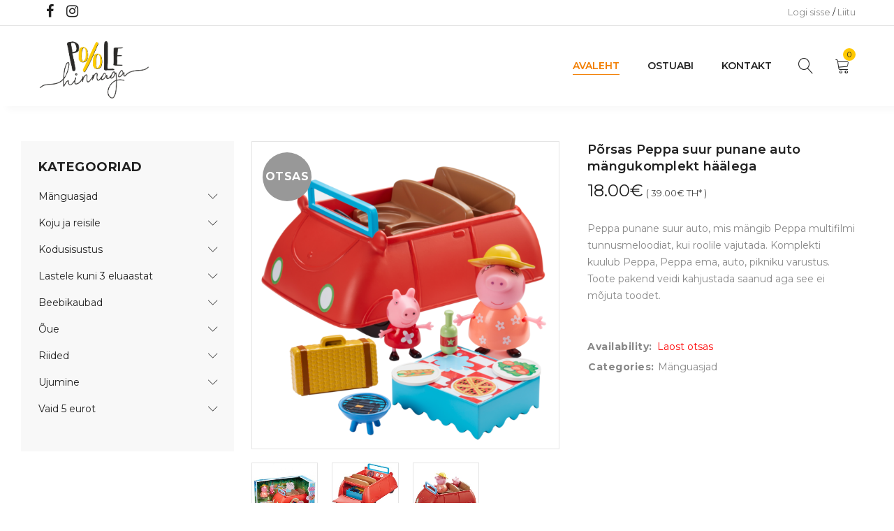

--- FILE ---
content_type: text/html; charset=UTF-8
request_url: https://poolehinnaga.ee/toode/porsas-peppa-suur-punane-auto-mangukomplekt-haalega/
body_size: 15405
content:
<!DOCTYPE html>
<html lang="et">
<head>
		<meta charset="UTF-8" />

			<meta name="viewport" content="width=device-width, initial-scale=1.0, maximum-scale=1" />
	
	<link rel="stylesheet" id="ao_optimized_gfonts" href="https://fonts.googleapis.com/css?family=Montserrat:400,700,300,600,500%7CMontserrat:400,700,300,600,500%7CMontserrat:400,700,300,600,500&amp;display=swap"><link rel="profile" href="//gmpg.org/xfn/11" />
	<title>Põrsas Peppa suur punane auto mängukomplekt häälega | Poolehinnaga.ee e-pood</title>
<meta name='robots' content='max-image-preview:large' />
<script type='application/javascript'  id='pys-version-script'>console.log('PixelYourSite Free version 11.1.5.1');</script>
<link href='https://fonts.gstatic.com' crossorigin='anonymous' rel='preconnect' />
<link rel="alternate" type="application/rss+xml" title="Poolehinnaga.ee e-pood &raquo; RSS" href="https://poolehinnaga.ee/feed/" />
<link rel="alternate" type="application/rss+xml" title="Poolehinnaga.ee e-pood &raquo; Kommentaaride RSS" href="https://poolehinnaga.ee/comments/feed/" />
<link rel="alternate" title="oEmbed (JSON)" type="application/json+oembed" href="https://poolehinnaga.ee/wp-json/oembed/1.0/embed?url=https%3A%2F%2Fpoolehinnaga.ee%2Ftoode%2Fporsas-peppa-suur-punane-auto-mangukomplekt-haalega%2F" />
<link rel="alternate" title="oEmbed (XML)" type="text/xml+oembed" href="https://poolehinnaga.ee/wp-json/oembed/1.0/embed?url=https%3A%2F%2Fpoolehinnaga.ee%2Ftoode%2Fporsas-peppa-suur-punane-auto-mangukomplekt-haalega%2F&#038;format=xml" />
<style id='wp-img-auto-sizes-contain-inline-css' type='text/css'>
img:is([sizes=auto i],[sizes^="auto," i]){contain-intrinsic-size:3000px 1500px}
/*# sourceURL=wp-img-auto-sizes-contain-inline-css */
</style>
<style id='wp-emoji-styles-inline-css' type='text/css'>

	img.wp-smiley, img.emoji {
		display: inline !important;
		border: none !important;
		box-shadow: none !important;
		height: 1em !important;
		width: 1em !important;
		margin: 0 0.07em !important;
		vertical-align: -0.1em !important;
		background: none !important;
		padding: 0 !important;
	}
/*# sourceURL=wp-emoji-styles-inline-css */
</style>
<style id='classic-theme-styles-inline-css' type='text/css'>
/*! This file is auto-generated */
.wp-block-button__link{color:#fff;background-color:#32373c;border-radius:9999px;box-shadow:none;text-decoration:none;padding:calc(.667em + 2px) calc(1.333em + 2px);font-size:1.125em}.wp-block-file__button{background:#32373c;color:#fff;text-decoration:none}
/*# sourceURL=/wp-includes/css/classic-themes.min.css */
</style>
<link rel='stylesheet' id='contact-form-7-css' href='https://poolehinnaga.ee/wp-content/cache/autoptimize/css/autoptimize_single_64ac31699f5326cb3c76122498b76f66.css?ver=6.1.4' type='text/css' media='all' />
<link rel='stylesheet' id='js_composer_front-css' href='https://poolehinnaga.ee/wp-content/cache/autoptimize/css/autoptimize_single_001a9724027f068dfe71d7eee011b3d9.css?ver=8.5' type='text/css' media='all' />
<link rel='stylesheet' id='ts-shortcode-css' href='https://poolehinnaga.ee/wp-content/cache/autoptimize/css/autoptimize_single_9d6733661772694c8d68777601b46d4a.css?ver=1.1.0' type='text/css' media='all' />
<link rel='stylesheet' id='owl-carousel-css' href='https://poolehinnaga.ee/wp-content/cache/autoptimize/css/autoptimize_single_d2bed7f2abfbc0315c590afc7ea5808e.css?ver=1.1.0' type='text/css' media='all' />
<link rel='stylesheet' id='photoswipe-css' href='https://poolehinnaga.ee/wp-content/plugins/woocommerce/assets/css/photoswipe/photoswipe.min.css?ver=10.4.3' type='text/css' media='all' />
<link rel='stylesheet' id='photoswipe-default-skin-css' href='https://poolehinnaga.ee/wp-content/plugins/woocommerce/assets/css/photoswipe/default-skin/default-skin.min.css?ver=10.4.3' type='text/css' media='all' />
<link rel='stylesheet' id='woocommerce-layout-css' href='https://poolehinnaga.ee/wp-content/cache/autoptimize/css/autoptimize_single_e98f5279cacaef826050eb2595082e77.css?ver=10.4.3' type='text/css' media='all' />
<link rel='stylesheet' id='woocommerce-smallscreen-css' href='https://poolehinnaga.ee/wp-content/cache/autoptimize/css/autoptimize_single_59d266c0ea580aae1113acb3761f7ad5.css?ver=10.4.3' type='text/css' media='only screen and (max-width: 768px)' />
<link rel='stylesheet' id='woocommerce-general-css' href='https://poolehinnaga.ee/wp-content/cache/autoptimize/css/autoptimize_single_0a5cfa15a1c3bce6319a071a84e71e83.css?ver=10.4.3' type='text/css' media='all' />
<style id='woocommerce-inline-inline-css' type='text/css'>
.woocommerce form .form-row .required { visibility: visible; }
/*# sourceURL=woocommerce-inline-inline-css */
</style>
<link rel='stylesheet' id='montonio-style-css' href='https://poolehinnaga.ee/wp-content/cache/autoptimize/css/autoptimize_single_3ff71bc246a2534cb138c701bc9bf3b4.css?ver=9.3.0' type='text/css' media='all' />
<link rel='stylesheet' id='yoome-reset-css' href='https://poolehinnaga.ee/wp-content/cache/autoptimize/css/autoptimize_single_2ffc2b70cf791c6e65bbd7c23745e9d6.css?ver=1.3.4' type='text/css' media='all' />
<link rel='stylesheet' id='yoome-style-css' href='https://poolehinnaga.ee/wp-content/cache/autoptimize/css/autoptimize_single_b70aa71935adc8c0d4d76f2b49863f70.css?ver=6.9' type='text/css' media='all' />
<link rel='stylesheet' id='yoome-child-style-css' href='https://poolehinnaga.ee/wp-content/cache/autoptimize/css/autoptimize_single_d2944522f40325e46f939fabf84c8138.css?ver=6.9' type='text/css' media='all' />
<noscript></noscript><link rel='stylesheet' id='font-awesome-css' href='https://poolehinnaga.ee/wp-content/cache/autoptimize/css/autoptimize_single_c59247893fe35a0bac0caccf8bba9992.css?ver=1.3.4' type='text/css' media='all' />
<link rel='stylesheet' id='font-linear-icon-css' href='https://poolehinnaga.ee/wp-content/cache/autoptimize/css/autoptimize_single_e20dda104bd55f82852a9c910378ccb9.css?ver=1.3.4' type='text/css' media='all' />
<link rel='stylesheet' id='yoome-responsive-css' href='https://poolehinnaga.ee/wp-content/cache/autoptimize/css/autoptimize_single_4ef5d2d653993d1fa702509d4eee7560.css?ver=1.3.4' type='text/css' media='all' />
<link rel='stylesheet' id='prettyphoto-css' href='https://poolehinnaga.ee/wp-content/plugins/js_composer/assets/lib/vendor/prettyphoto/css/prettyPhoto.min.css?ver=8.5' type='text/css' media='all' />
<link rel='stylesheet' id='yoome-dynamic-css-css' href='https://poolehinnaga.ee/wp-content/cache/autoptimize/css/autoptimize_single_f526a76ba704bbca13e43a129f966f70.css?ver=1728380087' type='text/css' media='all' />
<script type="text/template" id="tmpl-variation-template">
	<div class="woocommerce-variation-description">{{{ data.variation.variation_description }}}</div>
	<div class="woocommerce-variation-price">{{{ data.variation.price_html }}}</div>
	<div class="woocommerce-variation-availability">{{{ data.variation.availability_html }}}</div>
</script>
<script type="text/template" id="tmpl-unavailable-variation-template">
	<p role="alert">Vabandame, see toode ei ole saadaval. Palun proovi teistsugust kombinatsiooni.</p>
</script>
<script type="text/javascript" src="https://poolehinnaga.ee/wp-includes/js/jquery/jquery.min.js?ver=3.7.1" id="jquery-core-js"></script>
<script defer type="text/javascript" src="https://poolehinnaga.ee/wp-includes/js/jquery/jquery-migrate.min.js?ver=3.4.1" id="jquery-migrate-js"></script>
<script defer type="text/javascript" src="https://poolehinnaga.ee/wp-content/plugins/woocommerce/assets/js/jquery-blockui/jquery.blockUI.min.js?ver=2.7.0-wc.10.4.3" id="wc-jquery-blockui-js" data-wp-strategy="defer"></script>
<script type="text/javascript" id="wc-add-to-cart-js-extra">
/* <![CDATA[ */
var wc_add_to_cart_params = {"ajax_url":"/wp-admin/admin-ajax.php","wc_ajax_url":"/?wc-ajax=%%endpoint%%","i18n_view_cart":"Vaata ostukorvi","cart_url":"https://poolehinnaga.ee/cart/","is_cart":"","cart_redirect_after_add":"no"};
//# sourceURL=wc-add-to-cart-js-extra
/* ]]> */
</script>
<script defer type="text/javascript" src="https://poolehinnaga.ee/wp-content/plugins/woocommerce/assets/js/frontend/add-to-cart.min.js?ver=10.4.3" id="wc-add-to-cart-js" data-wp-strategy="defer"></script>
<script type="text/javascript" src="https://poolehinnaga.ee/wp-content/plugins/woocommerce/assets/js/photoswipe/photoswipe.min.js?ver=4.1.1-wc.10.4.3" id="wc-photoswipe-js" defer="defer" data-wp-strategy="defer"></script>
<script type="text/javascript" src="https://poolehinnaga.ee/wp-content/plugins/woocommerce/assets/js/photoswipe/photoswipe-ui-default.min.js?ver=4.1.1-wc.10.4.3" id="wc-photoswipe-ui-default-js" defer="defer" data-wp-strategy="defer"></script>
<script type="text/javascript" id="wc-single-product-js-extra">
/* <![CDATA[ */
var wc_single_product_params = {"i18n_required_rating_text":"Palun vali hinnang","i18n_rating_options":["1 of 5 stars","2 of 5 stars","3 of 5 stars","4 of 5 stars","5 of 5 stars"],"i18n_product_gallery_trigger_text":"View full-screen image gallery","review_rating_required":"yes","flexslider":{"rtl":false,"animation":"slide","smoothHeight":true,"directionNav":false,"controlNav":"thumbnails","slideshow":false,"animationSpeed":500,"animationLoop":false,"allowOneSlide":false},"zoom_enabled":"","zoom_options":[],"photoswipe_enabled":"1","photoswipe_options":{"shareEl":false,"closeOnScroll":false,"history":false,"hideAnimationDuration":0,"showAnimationDuration":0},"flexslider_enabled":""};
//# sourceURL=wc-single-product-js-extra
/* ]]> */
</script>
<script type="text/javascript" src="https://poolehinnaga.ee/wp-content/plugins/woocommerce/assets/js/frontend/single-product.min.js?ver=10.4.3" id="wc-single-product-js" defer="defer" data-wp-strategy="defer"></script>
<script type="text/javascript" src="https://poolehinnaga.ee/wp-content/plugins/woocommerce/assets/js/js-cookie/js.cookie.min.js?ver=2.1.4-wc.10.4.3" id="wc-js-cookie-js" defer="defer" data-wp-strategy="defer"></script>
<script type="text/javascript" id="woocommerce-js-extra">
/* <![CDATA[ */
var woocommerce_params = {"ajax_url":"/wp-admin/admin-ajax.php","wc_ajax_url":"/?wc-ajax=%%endpoint%%","i18n_password_show":"Show password","i18n_password_hide":"Hide password"};
//# sourceURL=woocommerce-js-extra
/* ]]> */
</script>
<script type="text/javascript" src="https://poolehinnaga.ee/wp-content/plugins/woocommerce/assets/js/frontend/woocommerce.min.js?ver=10.4.3" id="woocommerce-js" defer="defer" data-wp-strategy="defer"></script>
<script defer type="text/javascript" src="https://poolehinnaga.ee/wp-content/cache/autoptimize/js/autoptimize_single_4ad474e3e3475e508182e1073c80c80a.js?ver=8.5" id="vc_woocommerce-add-to-cart-js-js"></script>
<script defer type="text/javascript" src="https://poolehinnaga.ee/wp-content/plugins/pixelyoursite/dist/scripts/jquery.bind-first-0.2.3.min.js?ver=0.2.3" id="jquery-bind-first-js"></script>
<script defer type="text/javascript" src="https://poolehinnaga.ee/wp-content/plugins/pixelyoursite/dist/scripts/js.cookie-2.1.3.min.js?ver=2.1.3" id="js-cookie-pys-js"></script>
<script defer type="text/javascript" src="https://poolehinnaga.ee/wp-content/plugins/pixelyoursite/dist/scripts/tld.min.js?ver=2.3.1" id="js-tld-js"></script>
<script type="text/javascript" id="pys-js-extra">
/* <![CDATA[ */
var pysOptions = {"staticEvents":{"facebook":{"woo_view_content":[{"delay":0,"type":"static","name":"ViewContent","pixelIds":["624976010258327"],"eventID":"085b5135-1489-4ac9-bdc6-bfc0f4a647ee","params":{"content_ids":["15811"],"content_type":"product","content_name":"P\u00f5rsas Peppa suur punane auto m\u00e4ngukomplekt h\u00e4\u00e4lega","category_name":"M\u00e4nguasjad","value":"18","currency":"EUR","contents":[{"id":"15811","quantity":1}],"product_price":"18","page_title":"P\u00f5rsas Peppa suur punane auto m\u00e4ngukomplekt h\u00e4\u00e4lega","post_type":"product","post_id":15811,"plugin":"PixelYourSite","user_role":"guest","event_url":"poolehinnaga.ee/toode/porsas-peppa-suur-punane-auto-mangukomplekt-haalega/"},"e_id":"woo_view_content","ids":[],"hasTimeWindow":false,"timeWindow":0,"woo_order":"","edd_order":""}],"init_event":[{"delay":0,"type":"static","ajaxFire":false,"name":"PageView","pixelIds":["624976010258327"],"eventID":"74bb5afb-c2de-43ca-9e8c-8fd7f896fcac","params":{"page_title":"P\u00f5rsas Peppa suur punane auto m\u00e4ngukomplekt h\u00e4\u00e4lega","post_type":"product","post_id":15811,"plugin":"PixelYourSite","user_role":"guest","event_url":"poolehinnaga.ee/toode/porsas-peppa-suur-punane-auto-mangukomplekt-haalega/"},"e_id":"init_event","ids":[],"hasTimeWindow":false,"timeWindow":0,"woo_order":"","edd_order":""}]}},"dynamicEvents":[],"triggerEvents":[],"triggerEventTypes":[],"facebook":{"pixelIds":["624976010258327"],"advancedMatching":[],"advancedMatchingEnabled":false,"removeMetadata":true,"wooVariableAsSimple":false,"serverApiEnabled":false,"wooCRSendFromServer":false,"send_external_id":null,"enabled_medical":false,"do_not_track_medical_param":["event_url","post_title","page_title","landing_page","content_name","categories","category_name","tags"],"meta_ldu":false},"debug":"","siteUrl":"https://poolehinnaga.ee","ajaxUrl":"https://poolehinnaga.ee/wp-admin/admin-ajax.php","ajax_event":"82802e780f","enable_remove_download_url_param":"1","cookie_duration":"7","last_visit_duration":"60","enable_success_send_form":"","ajaxForServerEvent":"1","ajaxForServerStaticEvent":"1","useSendBeacon":"1","send_external_id":"1","external_id_expire":"180","track_cookie_for_subdomains":"1","google_consent_mode":"1","gdpr":{"ajax_enabled":false,"all_disabled_by_api":false,"facebook_disabled_by_api":false,"analytics_disabled_by_api":false,"google_ads_disabled_by_api":false,"pinterest_disabled_by_api":false,"bing_disabled_by_api":false,"reddit_disabled_by_api":false,"externalID_disabled_by_api":false,"facebook_prior_consent_enabled":true,"analytics_prior_consent_enabled":true,"google_ads_prior_consent_enabled":null,"pinterest_prior_consent_enabled":true,"bing_prior_consent_enabled":true,"cookiebot_integration_enabled":false,"cookiebot_facebook_consent_category":"marketing","cookiebot_analytics_consent_category":"statistics","cookiebot_tiktok_consent_category":"marketing","cookiebot_google_ads_consent_category":"marketing","cookiebot_pinterest_consent_category":"marketing","cookiebot_bing_consent_category":"marketing","consent_magic_integration_enabled":false,"real_cookie_banner_integration_enabled":false,"cookie_notice_integration_enabled":false,"cookie_law_info_integration_enabled":false,"analytics_storage":{"enabled":true,"value":"granted","filter":false},"ad_storage":{"enabled":true,"value":"granted","filter":false},"ad_user_data":{"enabled":true,"value":"granted","filter":false},"ad_personalization":{"enabled":true,"value":"granted","filter":false}},"cookie":{"disabled_all_cookie":false,"disabled_start_session_cookie":false,"disabled_advanced_form_data_cookie":false,"disabled_landing_page_cookie":false,"disabled_first_visit_cookie":false,"disabled_trafficsource_cookie":false,"disabled_utmTerms_cookie":false,"disabled_utmId_cookie":false},"tracking_analytics":{"TrafficSource":"direct","TrafficLanding":"undefined","TrafficUtms":[],"TrafficUtmsId":[]},"GATags":{"ga_datalayer_type":"default","ga_datalayer_name":"dataLayerPYS"},"woo":{"enabled":true,"enabled_save_data_to_orders":true,"addToCartOnButtonEnabled":true,"addToCartOnButtonValueEnabled":true,"addToCartOnButtonValueOption":"price","singleProductId":15811,"removeFromCartSelector":"form.woocommerce-cart-form .remove","addToCartCatchMethod":"add_cart_hook","is_order_received_page":false,"containOrderId":false},"edd":{"enabled":false},"cache_bypass":"1769297955"};
//# sourceURL=pys-js-extra
/* ]]> */
</script>
<script defer type="text/javascript" src="https://poolehinnaga.ee/wp-content/cache/autoptimize/js/autoptimize_single_b29cde9ee173823948f31aa48bf1e4b0.js?ver=11.1.5.1" id="pys-js"></script>
<script type="text/javascript" id="wc-cart-fragments-js-extra">
/* <![CDATA[ */
var wc_cart_fragments_params = {"ajax_url":"/wp-admin/admin-ajax.php","wc_ajax_url":"/?wc-ajax=%%endpoint%%","cart_hash_key":"wc_cart_hash_ea5fc614904ee5f735b9e629387d303c","fragment_name":"wc_fragments_ea5fc614904ee5f735b9e629387d303c","request_timeout":"5000"};
//# sourceURL=wc-cart-fragments-js-extra
/* ]]> */
</script>
<script type="text/javascript" src="https://poolehinnaga.ee/wp-content/plugins/woocommerce/assets/js/frontend/cart-fragments.min.js?ver=10.4.3" id="wc-cart-fragments-js" defer="defer" data-wp-strategy="defer"></script>
<script defer type="text/javascript" src="https://poolehinnaga.ee/wp-includes/js/underscore.min.js?ver=1.13.7" id="underscore-js"></script>
<script type="text/javascript" id="wp-util-js-extra">
/* <![CDATA[ */
var _wpUtilSettings = {"ajax":{"url":"/wp-admin/admin-ajax.php"}};
//# sourceURL=wp-util-js-extra
/* ]]> */
</script>
<script defer type="text/javascript" src="https://poolehinnaga.ee/wp-includes/js/wp-util.min.js?ver=6.9" id="wp-util-js"></script>
<script type="text/javascript" id="wc-add-to-cart-variation-js-extra">
/* <![CDATA[ */
var wc_add_to_cart_variation_params = {"wc_ajax_url":"/?wc-ajax=%%endpoint%%","i18n_no_matching_variations_text":"Vabandame, sinu valikule ei vasta \u00fckski toode. Palun proovi teistsugust kombinatsiooni.","i18n_make_a_selection_text":"Palun vali enne ostukorvi lisamist sellele tootele omadused.","i18n_unavailable_text":"Vabandame, see toode ei ole saadaval. Palun proovi teistsugust kombinatsiooni.","i18n_reset_alert_text":"Your selection has been reset. Please select some product options before adding this product to your cart."};
//# sourceURL=wc-add-to-cart-variation-js-extra
/* ]]> */
</script>
<script type="text/javascript" src="https://poolehinnaga.ee/wp-content/plugins/woocommerce/assets/js/frontend/add-to-cart-variation.min.js?ver=10.4.3" id="wc-add-to-cart-variation-js" defer="defer" data-wp-strategy="defer"></script>
<script></script><link rel="https://api.w.org/" href="https://poolehinnaga.ee/wp-json/" /><link rel="alternate" title="JSON" type="application/json" href="https://poolehinnaga.ee/wp-json/wp/v2/product/15811" /><link rel="EditURI" type="application/rsd+xml" title="RSD" href="https://poolehinnaga.ee/xmlrpc.php?rsd" />
<meta name="generator" content="WordPress 6.9" />
<meta name="generator" content="WooCommerce 10.4.3" />
<link rel="canonical" href="https://poolehinnaga.ee/toode/porsas-peppa-suur-punane-auto-mangukomplekt-haalega/" />
<link rel='shortlink' href='https://poolehinnaga.ee/?p=15811' />
<meta name="generator" content="Redux 4.5.9" /><style type="text/css" data-type="vc_shortcodes-custom-css">.vc_custom_1694759496113{padding-top: 30px !important;}</style><script type="text/javascript">
(function(url){
	if(/(?:Chrome\/26\.0\.1410\.63 Safari\/537\.31|WordfenceTestMonBot)/.test(navigator.userAgent)){ return; }
	var addEvent = function(evt, handler) {
		if (window.addEventListener) {
			document.addEventListener(evt, handler, false);
		} else if (window.attachEvent) {
			document.attachEvent('on' + evt, handler);
		}
	};
	var removeEvent = function(evt, handler) {
		if (window.removeEventListener) {
			document.removeEventListener(evt, handler, false);
		} else if (window.detachEvent) {
			document.detachEvent('on' + evt, handler);
		}
	};
	var evts = 'contextmenu dblclick drag dragend dragenter dragleave dragover dragstart drop keydown keypress keyup mousedown mousemove mouseout mouseover mouseup mousewheel scroll'.split(' ');
	var logHuman = function() {
		if (window.wfLogHumanRan) { return; }
		window.wfLogHumanRan = true;
		var wfscr = document.createElement('script');
		wfscr.type = 'text/javascript';
		wfscr.async = true;
		wfscr.src = url + '&r=' + Math.random();
		(document.getElementsByTagName('head')[0]||document.getElementsByTagName('body')[0]).appendChild(wfscr);
		for (var i = 0; i < evts.length; i++) {
			removeEvent(evts[i], logHuman);
		}
	};
	for (var i = 0; i < evts.length; i++) {
		addEvent(evts[i], logHuman);
	}
})('//poolehinnaga.ee/?wordfence_lh=1&hid=59CC57A84F306B99BF0D32AD64991AD7');
</script>	<noscript><style>.woocommerce-product-gallery{ opacity: 1 !important; }</style></noscript>
	<meta name="generator" content="Powered by WPBakery Page Builder - drag and drop page builder for WordPress."/>
<link rel="icon" href="https://poolehinnaga.ee/wp-content/uploads/2021/10/cropped-icon-32x32.png" sizes="32x32" />
<link rel="icon" href="https://poolehinnaga.ee/wp-content/uploads/2021/10/cropped-icon-192x192.png" sizes="192x192" />
<link rel="apple-touch-icon" href="https://poolehinnaga.ee/wp-content/uploads/2021/10/cropped-icon-180x180.png" />
<meta name="msapplication-TileImage" content="https://poolehinnaga.ee/wp-content/uploads/2021/10/cropped-icon-270x270.png" />
<noscript><style> .wpb_animate_when_almost_visible { opacity: 1; }</style></noscript><link rel='stylesheet' id='wc-blocks-style-css' href='https://poolehinnaga.ee/wp-content/cache/autoptimize/css/autoptimize_single_e2d671c403c7e2bd09b3b298c748d0db.css?ver=wc-10.4.3' type='text/css' media='all' />
</head>
<body class="wp-singular product-template-default single single-product postid-15811 wp-theme-yoome wp-child-theme-yoome-child theme-yoome woocommerce woocommerce-page woocommerce-no-js wide header-v4 product-label-circle product-style-1 product-no-tooltip no-wishlist no-compare ts_desktop wpb-js-composer js-comp-ver-8.5 vc_responsive product-meta-center image-border">

<div id="page" class="hfeed site">

			<!-- Page Slider -->
				
		<!-- Search -->
				<div id="ts-search-sidebar" class="ts-floating-sidebar">
			<div class="overlay"></div>
			<div class="ts-search-by-category ts-sidebar-content woocommerce">
				<h2 class="title">Search </h2>
				<span class="close"></span>
				<form method="get" action="https://poolehinnaga.ee/" id="searchform-358">
	<div class="search-table">
		<div class="search-field search-content">
			<input type="text" value="" name="s" id="s-358" placeholder="Search for products" autocomplete="off" />
						<input type="hidden" name="post_type" value="product" />
					</div>
		<div class="search-button">
			<input type="submit" id="searchsubmit-358" value="Search" />
		</div>
	</div>
</form>				<div class="ts-search-result-container"></div>
			</div>
		</div>
				
		<!-- Group Header Button -->
		<div id="group-icon-header" class="ts-floating-sidebar">
		
			<div class="ts-sidebar-content">
				<span class="close"></span>
				
				<div class="logo-wrapper visible-phone">		<div class="logo">
			<a href="https://poolehinnaga.ee/">
			<!-- Main logo -->
							<noscript><img src="https://poolehinnaga.ee/wp-content/uploads/2021/09/Poole_hinnaga-logo.png" alt="Poole HInnaga" title="Poole HInnaga" class="normal-logo" /></noscript><img src='data:image/svg+xml,%3Csvg%20xmlns=%22http://www.w3.org/2000/svg%22%20viewBox=%220%200%20210%20140%22%3E%3C/svg%3E' data-src="https://poolehinnaga.ee/wp-content/uploads/2021/09/Poole_hinnaga-logo.png" alt="Poole HInnaga" title="Poole HInnaga" class="lazyload normal-logo" />
						
			<!-- Mobile logo -->
							<noscript><img src="https://poolehinnaga.ee/wp-content/uploads/2021/09/Poole_hinnaga-logo.png" alt="Poole HInnaga" title="Poole HInnaga" class="mobile-logo" /></noscript><img src='data:image/svg+xml,%3Csvg%20xmlns=%22http://www.w3.org/2000/svg%22%20viewBox=%220%200%20210%20140%22%3E%3C/svg%3E' data-src="https://poolehinnaga.ee/wp-content/uploads/2021/09/Poole_hinnaga-logo.png" alt="Poole HInnaga" title="Poole HInnaga" class="lazyload mobile-logo" />
						
			<!-- Mobile menu logo -->
							<noscript><img src="https://poolehinnaga.ee/wp-content/uploads/2021/09/Poole_hinnaga-logo.png" alt="Poole HInnaga" title="Poole HInnaga" class="mobile-menu-logo" /></noscript><img src='data:image/svg+xml,%3Csvg%20xmlns=%22http://www.w3.org/2000/svg%22%20viewBox=%220%200%20210%20140%22%3E%3C/svg%3E' data-src="https://poolehinnaga.ee/wp-content/uploads/2021/09/Poole_hinnaga-logo.png" alt="Poole HInnaga" title="Poole HInnaga" class="lazyload mobile-menu-logo" />
						
			<!-- Sticky logo -->
							<noscript><img src="https://poolehinnaga.ee/wp-content/uploads/2021/09/Poole_hinnaga-logo.png" alt="Poole HInnaga" title="Poole HInnaga" class="sticky-logo" /></noscript><img src='data:image/svg+xml,%3Csvg%20xmlns=%22http://www.w3.org/2000/svg%22%20viewBox=%220%200%20210%20140%22%3E%3C/svg%3E' data-src="https://poolehinnaga.ee/wp-content/uploads/2021/09/Poole_hinnaga-logo.png" alt="Poole HInnaga" title="Poole HInnaga" class="lazyload sticky-logo" />
						
						</a>
		</div>
		</div>
				
				<div class="mobile-menu-wrapper ts-menu visible-phone">
					<div class="menu-main-mobile">
						<nav class="mobile-menu"><ul id="menu-main-menu" class="menu"><li id="menu-item-84832" class="menu-item menu-item-type-post_type menu-item-object-page menu-item-home current_page_parent menu-item-84832"><a href="https://poolehinnaga.ee/">Avaleht</a></li>
<li id="menu-item-84834" class="menu-item menu-item-type-custom menu-item-object-custom menu-item-has-children menu-item-84834"><a href="#">Ostuabi</a>
<ul class="sub-menu">
	<li id="menu-item-2024" class="menu-item menu-item-type-post_type menu-item-object-page menu-item-2024"><a href="https://poolehinnaga.ee/ostuabi/hindadest/">Hindadest</a></li>
	<li id="menu-item-2016" class="menu-item menu-item-type-post_type menu-item-object-page menu-item-2016"><a href="https://poolehinnaga.ee/ostuabi/tingimused/">Tingimused</a></li>
	<li id="menu-item-37707" class="menu-item menu-item-type-post_type menu-item-object-page menu-item-privacy-policy menu-item-37707"><a rel="privacy-policy" href="https://poolehinnaga.ee/ostuabi/privaatsuspoliitika/">Privaatsuspoliitika</a></li>
</ul>
</li>
<li id="menu-item-82" class="menu-item menu-item-type-post_type menu-item-object-page menu-item-82"><a href="https://poolehinnaga.ee/kontakt/">Kontakt</a></li>
</ul></nav>					</div>
					
				</div>
				
				<div class="group-button-header">
										
										
						
					
										<div class="my-account-wrapper">		<div class="ts-tiny-account-wrapper">
			<div class="account-control">
									<a  class="login" href="https://poolehinnaga.ee/minu-konto/" title="Logi sisse"><span>Logi sisse</span></a>
					 / 
					<a class="sign-up" href="https://poolehinnaga.ee/minu-konto/" title="Create New Account"><span>Liitu</span></a>
								
								<div class="account-dropdown-form dropdown-container">
					<div class="form-content">	
						<form name="ts-login-form" id="ts-login-form" action="https://poolehinnaga.ee/wp-login.php" method="post"><p class="login-username">
				<label for="user_login">Kasutajanimi või e-postiaadress</label>
				<input type="text" name="log" id="user_login" autocomplete="username" class="input" value="" size="20" />
			</p><p class="login-password">
				<label for="user_pass">Parool</label>
				<input type="password" name="pwd" id="user_pass" autocomplete="current-password" spellcheck="false" class="input" value="" size="20" />
			</p><p class="login-submit">
				<input type="submit" name="wp-submit" id="wp-submit" class="button button-primary" value="Logi sisse" />
				<input type="hidden" name="redirect_to" value="https://poolehinnaga.ee/toode/porsas-peppa-suur-punane-auto-mangukomplekt-haalega/" />
			</p></form>						<div class="form-bottom">
							<span class="forgot-pass"><a href="https://poolehinnaga.ee/minu-konto/lost-password/" title="Forgot Your Password?">Forgot Your Password?</a></span>
							<span><a class="sign-up" href="https://poolehinnaga.ee/minu-konto/" title="Create New Account">Liitu</a></span>
						</div>
					</div>
				</div>
							</div>
		</div>
		
		</div>
										
																																	
					<div class="ts-header-social-icons">
	<span>Follow:</span>
	<ul>
			
				<li class="facebook">
			<a href="https://www.facebook.com/PooleHinnaga/" target="_blank"><i class="fa fa-facebook"></i></a>
		</li>
		
				
				
				<li class="instagram">
			<a href="https://www.instagram.com/poolehinnaga/" target="_blank"><i class="fa fa-instagram"></i></a>
		</li>
				
				
		
	</ul>
</div>				</div>
				
			</div>
			

		</div>
		
		
		<!-- Shopping Cart Floating Sidebar -->
				<div id="ts-shopping-cart-sidebar" class="ts-floating-sidebar">
			<div class="overlay"></div>
			<div class="ts-sidebar-content">
				<span class="close"></span>
				<div class="ts-tiny-cart-wrapper"></div>
			</div>
		</div>
				
		<header class="ts-header has-sticky show-cart hidden-wishlist show-search">
	<div class="header-container">
		<div class="header-template">
			<div class="header-top hidden-phone">
				<div class="container">
					
					<div class="header-left">
						
												<div class="info-desc">												</div>
												<div class="ts-header-social-icons">
	<span>Follow:</span>
	<ul>
			
				<li class="facebook">
			<a href="https://www.facebook.com/PooleHinnaga/" target="_blank"><i class="fa fa-facebook"></i></a>
		</li>
		
				
				
				<li class="instagram">
			<a href="https://www.instagram.com/poolehinnaga/" target="_blank"><i class="fa fa-instagram"></i></a>
		</li>
				
				
		
	</ul>
</div>						
					</div>
					
					<div class="header-right hidden-phone">
										
						<div class="group-meta-header ">
							
														
														
														<div class="my-account-wrapper">		<div class="ts-tiny-account-wrapper">
			<div class="account-control">
									<a  class="login" href="https://poolehinnaga.ee/minu-konto/" title="Logi sisse"><span>Logi sisse</span></a>
					 / 
					<a class="sign-up" href="https://poolehinnaga.ee/minu-konto/" title="Create New Account"><span>Liitu</span></a>
								
								<div class="account-dropdown-form dropdown-container">
					<div class="form-content">	
						<form name="ts-login-form" id="ts-login-form" action="https://poolehinnaga.ee/wp-login.php" method="post"><p class="login-username">
				<label for="user_login">Kasutajanimi või e-postiaadress</label>
				<input type="text" name="log" id="user_login" autocomplete="username" class="input" value="" size="20" />
			</p><p class="login-password">
				<label for="user_pass">Parool</label>
				<input type="password" name="pwd" id="user_pass" autocomplete="current-password" spellcheck="false" class="input" value="" size="20" />
			</p><p class="login-submit">
				<input type="submit" name="wp-submit" id="wp-submit" class="button button-primary" value="Logi sisse" />
				<input type="hidden" name="redirect_to" value="https://poolehinnaga.ee/toode/porsas-peppa-suur-punane-auto-mangukomplekt-haalega/" />
			</p></form>						<div class="form-bottom">
							<span class="forgot-pass"><a href="https://poolehinnaga.ee/minu-konto/lost-password/" title="Forgot Your Password?">Forgot Your Password?</a></span>
							<span><a class="sign-up" href="https://poolehinnaga.ee/minu-konto/" title="Create New Account">Liitu</a></span>
						</div>
					</div>
				</div>
							</div>
		</div>
		
		</div>
														
								

						</div>
	
					</div>
					
				</div>
			</div>
			<div class="header-middle header-sticky">
				<div class="container">
					
					<div class="logo-wrapper">		<div class="logo">
			<a href="https://poolehinnaga.ee/">
			<!-- Main logo -->
							<noscript><img src="https://poolehinnaga.ee/wp-content/uploads/2021/09/Poole_hinnaga-logo.png" alt="Poole HInnaga" title="Poole HInnaga" class="normal-logo" /></noscript><img src='data:image/svg+xml,%3Csvg%20xmlns=%22http://www.w3.org/2000/svg%22%20viewBox=%220%200%20210%20140%22%3E%3C/svg%3E' data-src="https://poolehinnaga.ee/wp-content/uploads/2021/09/Poole_hinnaga-logo.png" alt="Poole HInnaga" title="Poole HInnaga" class="lazyload normal-logo" />
						
			<!-- Mobile logo -->
							<noscript><img src="https://poolehinnaga.ee/wp-content/uploads/2021/09/Poole_hinnaga-logo.png" alt="Poole HInnaga" title="Poole HInnaga" class="mobile-logo" /></noscript><img src='data:image/svg+xml,%3Csvg%20xmlns=%22http://www.w3.org/2000/svg%22%20viewBox=%220%200%20210%20140%22%3E%3C/svg%3E' data-src="https://poolehinnaga.ee/wp-content/uploads/2021/09/Poole_hinnaga-logo.png" alt="Poole HInnaga" title="Poole HInnaga" class="lazyload mobile-logo" />
						
			<!-- Mobile menu logo -->
							<noscript><img src="https://poolehinnaga.ee/wp-content/uploads/2021/09/Poole_hinnaga-logo.png" alt="Poole HInnaga" title="Poole HInnaga" class="mobile-menu-logo" /></noscript><img src='data:image/svg+xml,%3Csvg%20xmlns=%22http://www.w3.org/2000/svg%22%20viewBox=%220%200%20210%20140%22%3E%3C/svg%3E' data-src="https://poolehinnaga.ee/wp-content/uploads/2021/09/Poole_hinnaga-logo.png" alt="Poole HInnaga" title="Poole HInnaga" class="lazyload mobile-menu-logo" />
						
			<!-- Sticky logo -->
							<noscript><img src="https://poolehinnaga.ee/wp-content/uploads/2021/09/Poole_hinnaga-logo.png" alt="Poole HInnaga" title="Poole HInnaga" class="sticky-logo" /></noscript><img src='data:image/svg+xml,%3Csvg%20xmlns=%22http://www.w3.org/2000/svg%22%20viewBox=%220%200%20210%20140%22%3E%3C/svg%3E' data-src="https://poolehinnaga.ee/wp-content/uploads/2021/09/Poole_hinnaga-logo.png" alt="Poole HInnaga" title="Poole HInnaga" class="lazyload sticky-logo" />
						
						</a>
		</div>
		</div>
					
					<div class="menu-wrapper menu-right hidden-phone">							
						<div class="ts-menu">
							<nav class="main-menu pc-menu ts-mega-menu-wrapper"><ul id="menu-main-menu-1" class="menu"><li class="menu-item menu-item-type-post_type menu-item-object-page menu-item-home current_page_parent menu-item-84832"><a href="https://poolehinnaga.ee/">Avaleht</a></li>
<li class="menu-item menu-item-type-custom menu-item-object-custom menu-item-has-children menu-item-84834"><a href="#">Ostuabi</a>
<ul class="sub-menu">
	<li class="menu-item menu-item-type-post_type menu-item-object-page menu-item-2024"><a href="https://poolehinnaga.ee/ostuabi/hindadest/">Hindadest</a></li>
	<li class="menu-item menu-item-type-post_type menu-item-object-page menu-item-2016"><a href="https://poolehinnaga.ee/ostuabi/tingimused/">Tingimused</a></li>
	<li class="menu-item menu-item-type-post_type menu-item-object-page menu-item-privacy-policy menu-item-37707"><a rel="privacy-policy" href="https://poolehinnaga.ee/ostuabi/privaatsuspoliitika/">Privaatsuspoliitika</a></li>
</ul>
</li>
<li class="menu-item menu-item-type-post_type menu-item-object-page menu-item-82"><a href="https://poolehinnaga.ee/kontakt/">Kontakt</a></li>
</ul></nav>						</div>
					</div>
					
					<div class="header-right">
						<div class="ts-group-meta-icon-toggle visible-phone">
							<span class="icon "></span>
						</div>
						
												<div class="shopping-cart-wrapper">			<div class="ts-tiny-cart-wrapper">
								<div class="cart-icon">
					<a class="cart-control" href="https://poolehinnaga.ee/cart/" title="View your shopping cart">
						<span class="ic-cart"></span>
						<span class="cart-number">0</span>
					</a>
					
										<span class="cart-drop-icon drop-icon"></span>
									</div>
								
								<div class="cart-dropdown-form dropdown-container">
					<div class="form-content">
													<label>Ostukorv on tühi</label>
											</div>
				</div>
							</div>
		</div>
												
												<div class="search-sidebar-icon search-button">
							<span class="icon "></span>
						</div>
												
					</div>
				</div>
			</div>
		</div>	
	</div>
</header>		
		
	
	<div id="main" class="wrapper"><div class="page-container ">
	
	<!-- Left Sidebar -->
			<aside id="left-sidebar" class="ts-sidebar ts-col-6">
					<section id="ts_product_categories-2" class="widget-container ts-product-categories-widget"><div class="widget-title-wrapper"><a class="block-control" href="javascript:void(0)"></a><h3 class="widget-title heading-title">Kategooriad</h3></div>			<div class="ts-product-categories-wrapper ts-product-categories-widget">
				<ul class="product-categories"><li class="cat-item "><span class="icon-toggle"></span><a href="https://poolehinnaga.ee/tootekategooria/manguasjad/">Mänguasjad</a><ul class="children" style="display: none"><li class="cat-item "><span class="icon-toggle"></span><a href="https://poolehinnaga.ee/tootekategooria/manguasjad/puidust-manguasjad/">Puidust mänguasjad</a></li><li class="cat-item "><span class="icon-toggle"></span><a href="https://poolehinnaga.ee/tootekategooria/manguasjad/nukumajad-nukuvankrid/">Nukumajad ja nukuvankrid</a></li><li class="cat-item "><span class="icon-toggle"></span><a href="https://poolehinnaga.ee/tootekategooria/manguasjad/koogid-noud-ja-kodumasinad/">Köögid, nõud ja kodumasinad</a></li><li class="cat-item "><span class="icon-toggle"></span><a href="https://poolehinnaga.ee/tootekategooria/manguasjad/nukud/">Nukud</a></li><li class="cat-item "><span class="icon-toggle"></span><a href="https://poolehinnaga.ee/tootekategooria/manguasjad/raadioteel-juhitavad-manguasjad/">Raadioteel juhitavad mänguasjad</a></li><li class="cat-item "><span class="icon-toggle"></span><a href="https://poolehinnaga.ee/tootekategooria/manguasjad/mudelid/">Mudelid</a></li><li class="cat-item "><span class="icon-toggle"></span><a href="https://poolehinnaga.ee/tootekategooria/manguasjad/autod-masinad/">Autod ja masinad</a></li><li class="cat-item "><span class="icon-toggle"></span><a href="https://poolehinnaga.ee/tootekategooria/manguasjad/mangukomplektid/">Mängukomplektid</a></li><li class="cat-item "><span class="icon-toggle"></span><a href="https://poolehinnaga.ee/tootekategooria/manguasjad/klotsid-ja-konstruktorid/">Klotsid ja konstruktorid</a></li><li class="cat-item "><span class="icon-toggle"></span><a href="https://poolehinnaga.ee/tootekategooria/manguasjad/autorajad-rongirajad-parkimismajad/">Autorajad, rongirajad ja parkimismajad</a></li><li class="cat-item "><span class="icon-toggle"></span><a href="https://poolehinnaga.ee/tootekategooria/manguasjad/joonistamine/">Joonistamine ja värvimine</a></li><li class="cat-item "><span class="icon-toggle"></span><a href="https://poolehinnaga.ee/tootekategooria/manguasjad/meisterdamine-ja-loovtegevus/">Meisterdamine ja loovtegevus</a></li><li class="cat-item "><span class="icon-toggle"></span><a href="https://poolehinnaga.ee/tootekategooria/manguasjad/interaktiivsed-manguasjad/">Interaktiivsed mänguasjad</a></li><li class="cat-item "><span class="icon-toggle"></span><a href="https://poolehinnaga.ee/tootekategooria/manguasjad/mangupussid/">Mängupüssid ja mängumõõgad</a></li><li class="cat-item "><span class="icon-toggle"></span><a href="https://poolehinnaga.ee/tootekategooria/manguasjad/laste-telgid-ja-tegevusvaibad/">Laste telgid ja tegevusvaibad</a></li><li class="cat-item "><span class="icon-toggle"></span><a href="https://poolehinnaga.ee/tootekategooria/manguasjad/pusled/">Pusled</a></li><li class="cat-item "><span class="icon-toggle"></span><a href="https://poolehinnaga.ee/tootekategooria/manguasjad/laste-kostuumid/">Laste kostüümid</a></li><li class="cat-item "><span class="icon-toggle"></span><a href="https://poolehinnaga.ee/tootekategooria/manguasjad/puidust-pusled/">Puidust pusled</a></li><li class="cat-item "><span class="icon-toggle"></span><a href="https://poolehinnaga.ee/tootekategooria/manguasjad/superkangelased/">Superkangelased</a></li><li class="cat-item "><span class="icon-toggle"></span><a href="https://poolehinnaga.ee/tootekategooria/manguasjad/dinosaurused/">Dinosaurused</a></li><li class="cat-item "><span class="icon-toggle"></span><a href="https://poolehinnaga.ee/tootekategooria/manguasjad/stressimaandajad-ja-napumanguasjad/">Stressimaandajad ja näpumänguasjad</a></li><li class="cat-item "><span class="icon-toggle"></span><a href="https://poolehinnaga.ee/tootekategooria/manguasjad/sunnipaev/">Sünnipäev</a></li><li class="cat-item "><span class="icon-toggle"></span><a href="https://poolehinnaga.ee/tootekategooria/manguasjad/muusikariistad/">Muusikariistad</a></li><li class="cat-item "><span class="icon-toggle"></span><a href="https://poolehinnaga.ee/tootekategooria/manguasjad/lauamangud-mangud/">Lauamängud ja mängud</a></li><li class="cat-item "><span class="icon-toggle"></span><a href="https://poolehinnaga.ee/tootekategooria/manguasjad/oovalgustid/">Öövalgustid</a></li><li class="cat-item "><span class="icon-toggle"></span><a href="https://poolehinnaga.ee/tootekategooria/manguasjad/loomad-ja-putukad/">Loomad ja putukad</a></li><li class="cat-item "><span class="icon-toggle"></span><a href="https://poolehinnaga.ee/tootekategooria/manguasjad/vanni-manguasjad/">Vanni</a></li><li class="cat-item "><span class="icon-toggle"></span><a href="https://poolehinnaga.ee/tootekategooria/manguasjad/laste-kosmeetika-ja-ehted/">Laste kosmeetika ja ehted</a></li><li class="cat-item "><span class="icon-toggle"></span><a href="https://poolehinnaga.ee/tootekategooria/manguasjad/tooriistad-lastele/">Tööriistad lastele</a></li><li class="cat-item "><span class="icon-toggle"></span><a href="https://poolehinnaga.ee/tootekategooria/manguasjad/pehmed-manguasjad/">Pehmed mänguasjad</a></li></ul></li><li class="cat-item "><span class="icon-toggle"></span><a href="https://poolehinnaga.ee/tootekategooria/koju-ja-reisile/">Koju ja reisile</a><ul class="children" style="display: none"><li class="cat-item "><span class="icon-toggle"></span><a href="https://poolehinnaga.ee/tootekategooria/koju-ja-reisile/kooki/">Kööki</a></li><li class="cat-item "><span class="icon-toggle"></span><a href="https://poolehinnaga.ee/tootekategooria/koju-ja-reisile/ilu-ja-tervisetooted/">Ilu- ja tervisetooted</a></li><li class="cat-item "><span class="icon-toggle"></span><a href="https://poolehinnaga.ee/tootekategooria/koju-ja-reisile/valgustid/">Valgustid</a></li><li class="cat-item "><span class="icon-toggle"></span><a href="https://poolehinnaga.ee/tootekategooria/koju-ja-reisile/reisikohvrid-seljakotid-termokotid/">Reisikohvrid, seljakotid, termokotid</a></li><li class="cat-item "><span class="icon-toggle"></span><a href="https://poolehinnaga.ee/tootekategooria/koju-ja-reisile/organiseerijad-ja-kosmeetikakotid/">Organiseerijad ja kosmeetikakotid</a></li><li class="cat-item "><span class="icon-toggle"></span><a href="https://poolehinnaga.ee/tootekategooria/koju-ja-reisile/tooriistad-mooteseadmed/">Tööriistad, mõõteseadmed</a></li><li class="cat-item "><span class="icon-toggle"></span><a href="https://poolehinnaga.ee/tootekategooria/koju-ja-reisile/puhastamine/">Puhastamine</a></li><li class="cat-item "><span class="icon-toggle"></span><a href="https://poolehinnaga.ee/tootekategooria/koju-ja-reisile/muusika/">Muusika</a></li><li class="cat-item "><span class="icon-toggle"></span><a href="https://poolehinnaga.ee/tootekategooria/koju-ja-reisile/autosse/">Autosse</a></li><li class="cat-item "><span class="icon-toggle"></span><a href="https://poolehinnaga.ee/tootekategooria/koju-ja-reisile/sport/">Sport</a></li><li class="cat-item "><span class="icon-toggle"></span><a href="https://poolehinnaga.ee/tootekategooria/koju-ja-reisile/muud-tooted-3/">Muud tooted</a></li><li class="cat-item "><span class="icon-toggle"></span><a href="https://poolehinnaga.ee/tootekategooria/koju-ja-reisile/termosed-ja-joogipudelid/">Termosed ja joogipudelid</a></li><li class="cat-item "><span class="icon-toggle"></span><a href="https://poolehinnaga.ee/tootekategooria/koju-ja-reisile/dekoratsioonid/">Dekoratsioonid</a></li><li class="cat-item "><span class="icon-toggle"></span><a href="https://poolehinnaga.ee/tootekategooria/koju-ja-reisile/toolid-ja-lebokotid/">Toolid ja lebokotid</a></li></ul></li><li class="cat-item "><span class="icon-toggle"></span><a href="https://poolehinnaga.ee/tootekategooria/kodusisustus/">Kodusisustus</a><ul class="children" style="display: none"><li class="cat-item "><span class="icon-toggle"></span><a href="https://poolehinnaga.ee/tootekategooria/kodusisustus/telerialused-ja-kummutid/">Telerialused, kummutid ja riiulid</a></li><li class="cat-item "><span class="icon-toggle"></span><a href="https://poolehinnaga.ee/tootekategooria/kodusisustus/diivanilauad/">Diivanilauad ja öökapid</a></li><li class="cat-item "><span class="icon-toggle"></span><a href="https://poolehinnaga.ee/tootekategooria/kodusisustus/lauad-ja-toolid/">Lauad, toolid ja kirjutuslauad</a></li></ul></li><li class="cat-item "><span class="icon-toggle"></span><a href="https://poolehinnaga.ee/tootekategooria/lastele-kolm-eluaastat/">Lastele kuni 3 eluaastat</a><ul class="children" style="display: none"><li class="cat-item "><span class="icon-toggle"></span><a href="https://poolehinnaga.ee/tootekategooria/lastele-kolm-eluaastat/manguasjad-vaikestele/">Mänguasjad väikestele</a></li><li class="cat-item "><span class="icon-toggle"></span><a href="https://poolehinnaga.ee/tootekategooria/lastele-kolm-eluaastat/kaimistoed-ja-pealeisutatavad-autod/">Käimistoed ja pealeisutatavad autod</a></li><li class="cat-item "><span class="icon-toggle"></span><a href="https://poolehinnaga.ee/tootekategooria/lastele-kolm-eluaastat/koristid-ja-narimisrongad/">Kõristid ja närimisrõngad</a></li><li class="cat-item "><span class="icon-toggle"></span><a href="https://poolehinnaga.ee/tootekategooria/lastele-kolm-eluaastat/vannimanguasjad/">Vannimänguasjad</a></li></ul></li><li class="cat-item "><span class="icon-toggle"></span><a href="https://poolehinnaga.ee/tootekategooria/beebikaubad/">Beebikaubad</a><ul class="children" style="display: none"><li class="cat-item "><span class="icon-toggle"></span><a href="https://poolehinnaga.ee/tootekategooria/beebikaubad/soogitoolid-ja-sootmistarvikud/">Söögitoolid ja söötmistarvikud</a></li><li class="cat-item "><span class="icon-toggle"></span><a href="https://poolehinnaga.ee/tootekategooria/beebikaubad/vannitamine/">Vannitamine</a></li><li class="cat-item "><span class="icon-toggle"></span><a href="https://poolehinnaga.ee/tootekategooria/beebikaubad/voodipesu/">Beebide voodipesu, baldahiinid ja magamiskotid</a></li><li class="cat-item "><span class="icon-toggle"></span><a href="https://poolehinnaga.ee/tootekategooria/beebikaubad/tegevusmatid/">Tegevusmatid ja imetamispadjad</a></li><li class="cat-item "><span class="icon-toggle"></span><a href="https://poolehinnaga.ee/tootekategooria/beebikaubad/muud-tooted-beebikaubad/">Muud tooted</a></li></ul></li><li class="cat-item "><span class="icon-toggle"></span><a href="https://poolehinnaga.ee/tootekategooria/oues/">Õue</a><ul class="children" style="display: none"><li class="cat-item "><span class="icon-toggle"></span><a href="https://poolehinnaga.ee/tootekategooria/oues/ouemangud/">Õuemängud</a></li><li class="cat-item "><span class="icon-toggle"></span><a href="https://poolehinnaga.ee/tootekategooria/oues/rulad/">Rulad ja kaitsmed</a></li><li class="cat-item "><span class="icon-toggle"></span><a href="https://poolehinnaga.ee/tootekategooria/oues/mullitajad-ja-mullimasinad/">Mullitajad ja mullimasinad</a></li><li class="cat-item "><span class="icon-toggle"></span><a href="https://poolehinnaga.ee/tootekategooria/oues/veepustolid-ja-veepritsid/">Veepüstolid ja veepritsid</a></li></ul></li><li class="cat-item "><span class="icon-toggle"></span><a href="https://poolehinnaga.ee/tootekategooria/riided/">Riided</a><ul class="children" style="display: none"><li class="cat-item "><span class="icon-toggle"></span><a href="https://poolehinnaga.ee/tootekategooria/riided/kindad-ja-sallid/">Kindad ja sallid</a></li><li class="cat-item "><span class="icon-toggle"></span><a href="https://poolehinnaga.ee/tootekategooria/riided/mutsid-ja-peapaelad/">Mütsid ja peapaelad</a></li><li class="cat-item "><span class="icon-toggle"></span><a href="https://poolehinnaga.ee/tootekategooria/riided/kostuumid/">Kostüümid</a></li><li class="cat-item "><span class="icon-toggle"></span><a href="https://poolehinnaga.ee/tootekategooria/riided/muud-riided/">Muud riided</a></li></ul></li><li class="cat-item "><span class="icon-toggle"></span><a href="https://poolehinnaga.ee/tootekategooria/ujumine/">Ujumine</a><ul class="children" style="display: none"><li class="cat-item "><span class="icon-toggle"></span><a href="https://poolehinnaga.ee/tootekategooria/ujumine/rongad-veemanguasjad/">Rõngad- veemänguasjad</a></li><li class="cat-item "><span class="icon-toggle"></span><a href="https://poolehinnaga.ee/tootekategooria/ujumine/ujumisriided-ja-lisad/">Randa</a></li></ul></li><li class="cat-item "><span class="icon-toggle"></span><a href="https://poolehinnaga.ee/tootekategooria/vaid-5-eurot/">Vaid 5 eurot</a><ul class="children" style="display: none"><li class="cat-item "><span class="icon-toggle"></span><a href="https://poolehinnaga.ee/tootekategooria/vaid-5-eurot/manguasjad-vaid-5-eurot/">Mänguasjad</a></li><li class="cat-item "><span class="icon-toggle"></span><a href="https://poolehinnaga.ee/tootekategooria/vaid-5-eurot/muud-tooted-vaid-5-eurot/">Muud tooted</a></li></ul></li></ul>				<div class="clear"></div>
			</div>

			</section>				</aside>
		
	
	<div id="main-content" class="ts-col-18">	
		<div id="primary" class="site-content">
	
		
			<div class="woocommerce-notices-wrapper"></div><div id="product-15811" class="thumbnail-summary-default thumbnail-border single-no-wishlist single-no-compare product type-product post-15811 status-publish first outofstock product_cat-manguasjad has-post-thumbnail sale shipping-taxable purchasable product-type-simple">

	<div class="images-thumbnails">

	<div class="images">	<div class="product-label">
	<div><span class="out-of-stock">Otsas</span></div>	</div>
	<div data-thumb="https://poolehinnaga.ee/wp-content/uploads/2020/02/Peppa-300x300.png" class="woocommerce-product-gallery__image"><a href="https://poolehinnaga.ee/wp-content/uploads/2020/02/Peppa.png"><img width="600" height="600" src="https://poolehinnaga.ee/wp-content/uploads/2020/02/Peppa-600x600.png" class="attachment-woocommerce_single size-woocommerce_single wp-post-image" alt="" title="Peppa" data-caption="" data-src="https://poolehinnaga.ee/wp-content/uploads/2020/02/Peppa.png" data-large_image="https://poolehinnaga.ee/wp-content/uploads/2020/02/Peppa.png" data-large_image_width="1200" data-large_image_height="1200" data-index="0" decoding="async" fetchpriority="high" /></a></div></div>
		<div class="thumbnails ts-slider ">
		<div class="thumbnails-container loading">
			<ul class="product-thumbnails">
			<li data-thumb="https://poolehinnaga.ee/wp-content/uploads/2020/02/Peppa-auto-1-300x300.jpg" class="woocommerce-product-gallery__image"><a href="https://poolehinnaga.ee/wp-content/uploads/2020/02/Peppa-auto-1.jpg" class="zoom first"><img width="300" height="300" src="https://poolehinnaga.ee/wp-content/uploads/2020/02/Peppa-auto-1-300x300.jpg" class="attachment-woocommerce_thumbnail size-woocommerce_thumbnail" alt="" title="Peppa auto 1" data-caption="" data-src="https://poolehinnaga.ee/wp-content/uploads/2020/02/Peppa-auto-1.jpg" data-large_image="https://poolehinnaga.ee/wp-content/uploads/2020/02/Peppa-auto-1.jpg" data-large_image_width="458" data-large_image_height="458" data-index="1" decoding="async" /></a></li><li data-thumb="https://poolehinnaga.ee/wp-content/uploads/2020/02/Peppa-auto-300x206.jpeg" class="woocommerce-product-gallery__image"><a href="https://poolehinnaga.ee/wp-content/uploads/2020/02/Peppa-auto.jpeg" class="zoom"><img width="300" height="206" src="https://poolehinnaga.ee/wp-content/uploads/2020/02/Peppa-auto-300x206.jpeg" class="attachment-woocommerce_thumbnail size-woocommerce_thumbnail" alt="" title="Peppa auto" data-caption="" data-src="https://poolehinnaga.ee/wp-content/uploads/2020/02/Peppa-auto.jpeg" data-large_image="https://poolehinnaga.ee/wp-content/uploads/2020/02/Peppa-auto.jpeg" data-large_image_width="400" data-large_image_height="274" data-index="2" decoding="async" /></a></li><li data-thumb="https://poolehinnaga.ee/wp-content/uploads/2020/02/Peppa-punane-auto-300x300.jpg" class="woocommerce-product-gallery__image"><a href="https://poolehinnaga.ee/wp-content/uploads/2020/02/Peppa-punane-auto.jpg" class="zoom last"><img width="300" height="300" src="https://poolehinnaga.ee/wp-content/uploads/2020/02/Peppa-punane-auto-300x300.jpg" class="attachment-woocommerce_thumbnail size-woocommerce_thumbnail" alt="" title="Peppa punane auto" data-caption="" data-src="https://poolehinnaga.ee/wp-content/uploads/2020/02/Peppa-punane-auto.jpg" data-large_image="https://poolehinnaga.ee/wp-content/uploads/2020/02/Peppa-punane-auto.jpg" data-large_image_width="1000" data-large_image_height="1000" data-index="3" decoding="async" /></a></li>			</ul>
			
					</div>
		
			</div>
	
</div>

	<div class="summary entry-summary">
		<h1 class="product_title entry-title">Põrsas Peppa suur punane auto mängukomplekt häälega</h1><p class="price"><span class="woocommerce-Price-amount amount amount-new"><span class="woocommerce-Price-amount amount"><bdi>18.00<span class="woocommerce-Price-currencySymbol">&euro;</span></bdi></span></span> <span class="woocommerce-Price-amount amount amount-old">( <span class="woocommerce-Price-amount amount"><bdi>39.00<span class="woocommerce-Price-currencySymbol">&euro;</span></bdi></span> TH* )</span></p>
<div class="woocommerce-product-details__short-description">
	<p>Peppa punane suur auto, mis mängib Peppa multifilmi tunnusmeloodiat, kui roolile vajutada. Komplekti kuulub Peppa, Peppa ema, auto, pikniku varustus.</p>
<p>Toote pakend veidi kahjustada saanud aga see ei mõjuta toodet.</p>
</div>
<div class="meta-content">	
		<p class="availability stock out-of-stock" data-original="Laost otsas" data-class="out-of-stock">
			<label>Availability:</label>
			<span>Laost otsas</span>
		</p>	
	<div class="cats-link"><span>Categories:</span><span class="cat-links"><a href="https://poolehinnaga.ee/tootekategooria/manguasjad/" rel="tag">Mänguasjad</a></span></div></div>	</div>

	<div class="ads-banner"></div></div>


		
	
		</div>
	</div>
	
	<!-- Right Sidebar -->
		
</div>
<div class="clear"></div>
</div><!-- #main .wrapper -->
<div class="clear"></div>
		<footer id="colophon">
	<div class="container pre-footer">*TH - tootja hind. Hind, mida tootja või müüja soovitab oma tootele, kuid mis ei ole kohustuslik hind vaid pigem soovitus, mille alusel jaemüüjad saavad oma hindu seada. See hind on esitatud vaid hinnavõrdluse eesmärgil ja ei ole meie e-poes varem kehtinud hind.<br>
         </div>
		<div class="footer-container">
						<div class="first-footer-area footer-area">
				<div class="container">
					<div class="wpb-content-wrapper">	<div  class="vc_row wpb_row vc_row-fluid vc_custom_1694759496113 vc_column-gap-default ts-row-wide"  ><div class="wpb_column vc_column_container vc_col-sm-12">
	<div class="wpb_wrapper">
	
	<div class="wpb_text_column wpb_content_element" >
		<div class="wpb_wrapper">
			<p>© Jalveri OÜ | äriregistrikood: 17089300 | Haapsalu mnt. 43, Pärnu 88317 | info@poolehinnaga.ee | +37256927917</p>

		</div>
	</div>
	</div>
</div></div>
</div>				</div>
			</div>
						
					</div>
	</footer>
	</div><!-- #page -->

<div id="to-top" class="scroll-button">
	<a class="scroll-button" href="javascript:void(0)" title="Back to Top">Back to Top</a>
</div>

<script type="speculationrules">
{"prefetch":[{"source":"document","where":{"and":[{"href_matches":"/*"},{"not":{"href_matches":["/wp-*.php","/wp-admin/*","/wp-content/uploads/*","/wp-content/*","/wp-content/plugins/*","/wp-content/themes/yoome-child/*","/wp-content/themes/yoome/*","/*\\?(.+)"]}},{"not":{"selector_matches":"a[rel~=\"nofollow\"]"}},{"not":{"selector_matches":".no-prefetch, .no-prefetch a"}}]},"eagerness":"conservative"}]}
</script>

			<script>(function(d, s, id) {
			var js, fjs = d.getElementsByTagName(s)[0];
			js = d.createElement(s); js.id = id;
			js.src = 'https://connect.facebook.net/en_GB/sdk/xfbml.customerchat.js#xfbml=1&version=v6.0&autoLogAppEvents=1'
			fjs.parentNode.insertBefore(js, fjs);
			}(document, 'script', 'facebook-jssdk'));</script>
			<div class="fb-customerchat" attribution="wordpress" attribution_version="2.3" page_id="557062497658004"></div>

			<script type="application/ld+json">{"@context":"https://schema.org/","@type":"Product","@id":"https://poolehinnaga.ee/toode/porsas-peppa-suur-punane-auto-mangukomplekt-haalega/#product","name":"P\u00f5rsas Peppa suur punane auto m\u00e4ngukomplekt h\u00e4\u00e4lega","url":"https://poolehinnaga.ee/toode/porsas-peppa-suur-punane-auto-mangukomplekt-haalega/","description":"Peppa punane suur auto, mis m\u00e4ngib Peppa multifilmi tunnusmeloodiat, kui roolile vajutada. Komplekti kuulub Peppa, Peppa ema, auto, pikniku varustus.\r\n\r\nToote pakend veidi kahjustada saanud aga see ei m\u00f5juta toodet.","image":"https://poolehinnaga.ee/wp-content/uploads/2020/02/Peppa.png","sku":15811,"offers":[{"@type":"Offer","priceSpecification":[{"@type":"UnitPriceSpecification","price":"18.00","priceCurrency":"EUR","valueAddedTaxIncluded":false,"validThrough":"2027-12-31"},{"@type":"UnitPriceSpecification","price":"39.00","priceCurrency":"EUR","valueAddedTaxIncluded":false,"validThrough":"2027-12-31","priceType":"https://schema.org/ListPrice"}],"priceValidUntil":"2027-12-31","availability":"https://schema.org/OutOfStock","url":"https://poolehinnaga.ee/toode/porsas-peppa-suur-punane-auto-mangukomplekt-haalega/","seller":{"@type":"Organization","name":"Poolehinnaga.ee e-pood","url":"https://poolehinnaga.ee"}}]}</script><div id='pys_ajax_events'></div>        <script>
            var node = document.getElementsByClassName('woocommerce-message')[0];
            if(node && document.getElementById('pys_late_event')) {
                var messageText = node.textContent.trim();
                if(!messageText) {
                    node.style.display = 'none';
                }
            }
        </script>
        <script type="text/html" id="wpb-modifications"> window.wpbCustomElement = 1; </script><noscript><style>.lazyload{display:none;}</style></noscript><script data-noptimize="1">window.lazySizesConfig=window.lazySizesConfig||{};window.lazySizesConfig.loadMode=1;</script><script defer data-noptimize="1" src='https://poolehinnaga.ee/wp-content/plugins/autoptimize/classes/external/js/lazysizes.min.js?ao_version=3.1.14'></script><noscript><img height="1" width="1" style="display: none;" src="https://www.facebook.com/tr?id=624976010258327&ev=ViewContent&noscript=1&cd%5Bcontent_ids%5D=%5B%2215811%22%5D&cd%5Bcontent_type%5D=product&cd%5Bcontent_name%5D=P%C3%B5rsas+Peppa+suur+punane+auto+m%C3%A4ngukomplekt+h%C3%A4%C3%A4lega&cd%5Bcategory_name%5D=M%C3%A4nguasjad&cd%5Bvalue%5D=18&cd%5Bcurrency%5D=EUR&cd%5Bcontents%5D=%5B%7B%22id%22%3A%2215811%22%2C%22quantity%22%3A1%7D%5D&cd%5Bproduct_price%5D=18&cd%5Bpage_title%5D=P%C3%B5rsas+Peppa+suur+punane+auto+m%C3%A4ngukomplekt+h%C3%A4%C3%A4lega&cd%5Bpost_type%5D=product&cd%5Bpost_id%5D=15811&cd%5Bplugin%5D=PixelYourSite&cd%5Buser_role%5D=guest&cd%5Bevent_url%5D=poolehinnaga.ee%2Ftoode%2Fporsas-peppa-suur-punane-auto-mangukomplekt-haalega%2F" alt=""></noscript>
<noscript><img height="1" width="1" style="display: none;" src="https://www.facebook.com/tr?id=624976010258327&ev=PageView&noscript=1&cd%5Bpage_title%5D=P%C3%B5rsas+Peppa+suur+punane+auto+m%C3%A4ngukomplekt+h%C3%A4%C3%A4lega&cd%5Bpost_type%5D=product&cd%5Bpost_id%5D=15811&cd%5Bplugin%5D=PixelYourSite&cd%5Buser_role%5D=guest&cd%5Bevent_url%5D=poolehinnaga.ee%2Ftoode%2Fporsas-peppa-suur-punane-auto-mangukomplekt-haalega%2F" alt=""></noscript>

<div id="photoswipe-fullscreen-dialog" class="pswp" tabindex="-1" role="dialog" aria-modal="true" aria-hidden="true" aria-label="Täisekraani pilt">
	<div class="pswp__bg"></div>
	<div class="pswp__scroll-wrap">
		<div class="pswp__container">
			<div class="pswp__item"></div>
			<div class="pswp__item"></div>
			<div class="pswp__item"></div>
		</div>
		<div class="pswp__ui pswp__ui--hidden">
			<div class="pswp__top-bar">
				<div class="pswp__counter"></div>
				<button class="pswp__button pswp__button--zoom" aria-label="Suurendus sisse/välja"></button>
				<button class="pswp__button pswp__button--fs" aria-label="Vaheta täisekraanil olekut"></button>
				<button class="pswp__button pswp__button--share" aria-label="Jaga"></button>
				<button class="pswp__button pswp__button--close" aria-label="Sulge (Esc)"></button>
				<div class="pswp__preloader">
					<div class="pswp__preloader__icn">
						<div class="pswp__preloader__cut">
							<div class="pswp__preloader__donut"></div>
						</div>
					</div>
				</div>
			</div>
			<div class="pswp__share-modal pswp__share-modal--hidden pswp__single-tap">
				<div class="pswp__share-tooltip"></div>
			</div>
			<button class="pswp__button pswp__button--arrow--left" aria-label="Eelmine (nool vasakule)"></button>
			<button class="pswp__button pswp__button--arrow--right" aria-label="Järgmine (nool paremale)"></button>
			<div class="pswp__caption">
				<div class="pswp__caption__center"></div>
			</div>
		</div>
	</div>
</div>
	<script type='text/javascript'>
		(function () {
			var c = document.body.className;
			c = c.replace(/woocommerce-no-js/, 'woocommerce-js');
			document.body.className = c;
		})();
	</script>
	<script type="text/javascript" src="https://poolehinnaga.ee/wp-includes/js/dist/hooks.min.js?ver=dd5603f07f9220ed27f1" id="wp-hooks-js"></script>
<script type="text/javascript" src="https://poolehinnaga.ee/wp-includes/js/dist/i18n.min.js?ver=c26c3dc7bed366793375" id="wp-i18n-js"></script>
<script type="text/javascript" id="wp-i18n-js-after">
/* <![CDATA[ */
wp.i18n.setLocaleData( { 'text direction\u0004ltr': [ 'ltr' ] } );
//# sourceURL=wp-i18n-js-after
/* ]]> */
</script>
<script defer type="text/javascript" src="https://poolehinnaga.ee/wp-content/cache/autoptimize/js/autoptimize_single_96e7dc3f0e8559e4a3f3ca40b17ab9c3.js?ver=6.1.4" id="swv-js"></script>
<script type="text/javascript" id="contact-form-7-js-before">
/* <![CDATA[ */
var wpcf7 = {
    "api": {
        "root": "https:\/\/poolehinnaga.ee\/wp-json\/",
        "namespace": "contact-form-7\/v1"
    }
};
//# sourceURL=contact-form-7-js-before
/* ]]> */
</script>
<script defer type="text/javascript" src="https://poolehinnaga.ee/wp-content/cache/autoptimize/js/autoptimize_single_2912c657d0592cc532dff73d0d2ce7bb.js?ver=6.1.4" id="contact-form-7-js"></script>
<script type="text/javascript" id="ts-shortcode-js-extra">
/* <![CDATA[ */
var ts_shortcode_params = {"ajax_uri":"/wp-admin/admin-ajax.php"};
//# sourceURL=ts-shortcode-js-extra
/* ]]> */
</script>
<script defer type="text/javascript" src="https://poolehinnaga.ee/wp-content/cache/autoptimize/js/autoptimize_single_7c3b62c35b61b94c6158a4d80c3aaf3f.js?ver=1.1.0" id="ts-shortcode-js"></script>
<script defer type="text/javascript" src="https://poolehinnaga.ee/wp-content/plugins/themesky/js/owl.carousel.min.js?ver=1.1.0" id="owl-carousel-js"></script>
<script defer type="text/javascript" src="https://poolehinnaga.ee/wp-content/plugins/woocommerce/assets/js/sourcebuster/sourcebuster.min.js?ver=10.4.3" id="sourcebuster-js-js"></script>
<script type="text/javascript" id="wc-order-attribution-js-extra">
/* <![CDATA[ */
var wc_order_attribution = {"params":{"lifetime":1.0e-5,"session":30,"base64":false,"ajaxurl":"https://poolehinnaga.ee/wp-admin/admin-ajax.php","prefix":"wc_order_attribution_","allowTracking":true},"fields":{"source_type":"current.typ","referrer":"current_add.rf","utm_campaign":"current.cmp","utm_source":"current.src","utm_medium":"current.mdm","utm_content":"current.cnt","utm_id":"current.id","utm_term":"current.trm","utm_source_platform":"current.plt","utm_creative_format":"current.fmt","utm_marketing_tactic":"current.tct","session_entry":"current_add.ep","session_start_time":"current_add.fd","session_pages":"session.pgs","session_count":"udata.vst","user_agent":"udata.uag"}};
//# sourceURL=wc-order-attribution-js-extra
/* ]]> */
</script>
<script defer type="text/javascript" src="https://poolehinnaga.ee/wp-content/plugins/woocommerce/assets/js/frontend/order-attribution.min.js?ver=10.4.3" id="wc-order-attribution-js"></script>
<script defer type="text/javascript" src="https://poolehinnaga.ee/wp-content/themes/yoome/js/jquery.throttle-debounce.min.js?ver=1.3.4" id="jquery-throttle-debounce-js"></script>
<script type="text/javascript" id="yoome-script-js-extra">
/* <![CDATA[ */
var yoome_params = {"ajax_url":"/wp-admin/admin-ajax.php","sticky_header":"1","responsive":"1","ajax_search":"1","show_cart_after_adding":"0","add_to_cart_effect":"fly_to_cart","menu_hover_style":"default","shop_loading_type":"default"};
//# sourceURL=yoome-script-js-extra
/* ]]> */
</script>
<script defer type="text/javascript" src="https://poolehinnaga.ee/wp-content/cache/autoptimize/js/autoptimize_single_c2fcb92428dfff4d5b317de9253bce26.js?ver=1.3.4" id="yoome-script-js"></script>
<script defer type="text/javascript" src="https://poolehinnaga.ee/wp-content/cache/autoptimize/js/autoptimize_single_227fe379ec5c7997fd5defdbe432c9d0.js?ver=1.3.4" id="yoome-single-product-js"></script>
<script defer type="text/javascript" src="https://poolehinnaga.ee/wp-content/themes/yoome/js/SmoothScroll.min.js?ver=1.3.4" id="smooth-scroll-js"></script>
<script defer type="text/javascript" src="https://poolehinnaga.ee/wp-content/cache/autoptimize/js/autoptimize_single_9ae59d500ea9137283100c545ccd4420.js?ver=1.3.4" id="jquery-sticky-js"></script>
<script defer type="text/javascript" src="https://poolehinnaga.ee/wp-includes/js/comment-reply.min.js?ver=6.9" id="comment-reply-js" data-wp-strategy="async" fetchpriority="low"></script>
<script defer type="text/javascript" src="https://poolehinnaga.ee/wp-content/cache/autoptimize/js/autoptimize_single_f160d0133dfd8731467fa9b5f00ff138.js?ver=1.3.4" id="cloud-zoom-js"></script>
<script defer type="text/javascript" src="https://poolehinnaga.ee/wp-content/plugins/js_composer/assets/js/dist/js_composer_front.min.js?ver=8.5" id="wpb_composer_front_js-js"></script>
<script id="wp-emoji-settings" type="application/json">
{"baseUrl":"https://s.w.org/images/core/emoji/17.0.2/72x72/","ext":".png","svgUrl":"https://s.w.org/images/core/emoji/17.0.2/svg/","svgExt":".svg","source":{"concatemoji":"https://poolehinnaga.ee/wp-includes/js/wp-emoji-release.min.js?ver=6.9"}}
</script>
<script type="module">
/* <![CDATA[ */
/*! This file is auto-generated */
const a=JSON.parse(document.getElementById("wp-emoji-settings").textContent),o=(window._wpemojiSettings=a,"wpEmojiSettingsSupports"),s=["flag","emoji"];function i(e){try{var t={supportTests:e,timestamp:(new Date).valueOf()};sessionStorage.setItem(o,JSON.stringify(t))}catch(e){}}function c(e,t,n){e.clearRect(0,0,e.canvas.width,e.canvas.height),e.fillText(t,0,0);t=new Uint32Array(e.getImageData(0,0,e.canvas.width,e.canvas.height).data);e.clearRect(0,0,e.canvas.width,e.canvas.height),e.fillText(n,0,0);const a=new Uint32Array(e.getImageData(0,0,e.canvas.width,e.canvas.height).data);return t.every((e,t)=>e===a[t])}function p(e,t){e.clearRect(0,0,e.canvas.width,e.canvas.height),e.fillText(t,0,0);var n=e.getImageData(16,16,1,1);for(let e=0;e<n.data.length;e++)if(0!==n.data[e])return!1;return!0}function u(e,t,n,a){switch(t){case"flag":return n(e,"\ud83c\udff3\ufe0f\u200d\u26a7\ufe0f","\ud83c\udff3\ufe0f\u200b\u26a7\ufe0f")?!1:!n(e,"\ud83c\udde8\ud83c\uddf6","\ud83c\udde8\u200b\ud83c\uddf6")&&!n(e,"\ud83c\udff4\udb40\udc67\udb40\udc62\udb40\udc65\udb40\udc6e\udb40\udc67\udb40\udc7f","\ud83c\udff4\u200b\udb40\udc67\u200b\udb40\udc62\u200b\udb40\udc65\u200b\udb40\udc6e\u200b\udb40\udc67\u200b\udb40\udc7f");case"emoji":return!a(e,"\ud83e\u1fac8")}return!1}function f(e,t,n,a){let r;const o=(r="undefined"!=typeof WorkerGlobalScope&&self instanceof WorkerGlobalScope?new OffscreenCanvas(300,150):document.createElement("canvas")).getContext("2d",{willReadFrequently:!0}),s=(o.textBaseline="top",o.font="600 32px Arial",{});return e.forEach(e=>{s[e]=t(o,e,n,a)}),s}function r(e){var t=document.createElement("script");t.src=e,t.defer=!0,document.head.appendChild(t)}a.supports={everything:!0,everythingExceptFlag:!0},new Promise(t=>{let n=function(){try{var e=JSON.parse(sessionStorage.getItem(o));if("object"==typeof e&&"number"==typeof e.timestamp&&(new Date).valueOf()<e.timestamp+604800&&"object"==typeof e.supportTests)return e.supportTests}catch(e){}return null}();if(!n){if("undefined"!=typeof Worker&&"undefined"!=typeof OffscreenCanvas&&"undefined"!=typeof URL&&URL.createObjectURL&&"undefined"!=typeof Blob)try{var e="postMessage("+f.toString()+"("+[JSON.stringify(s),u.toString(),c.toString(),p.toString()].join(",")+"));",a=new Blob([e],{type:"text/javascript"});const r=new Worker(URL.createObjectURL(a),{name:"wpTestEmojiSupports"});return void(r.onmessage=e=>{i(n=e.data),r.terminate(),t(n)})}catch(e){}i(n=f(s,u,c,p))}t(n)}).then(e=>{for(const n in e)a.supports[n]=e[n],a.supports.everything=a.supports.everything&&a.supports[n],"flag"!==n&&(a.supports.everythingExceptFlag=a.supports.everythingExceptFlag&&a.supports[n]);var t;a.supports.everythingExceptFlag=a.supports.everythingExceptFlag&&!a.supports.flag,a.supports.everything||((t=a.source||{}).concatemoji?r(t.concatemoji):t.wpemoji&&t.twemoji&&(r(t.twemoji),r(t.wpemoji)))});
//# sourceURL=https://poolehinnaga.ee/wp-includes/js/wp-emoji-loader.min.js
/* ]]> */
</script>
<script></script>		<div id="ts-quickshop-modal" class="ts-popup-modal">
			<div class="overlay"></div>
			<div class="quickshop-container popup-container">
				<span class="close"></span>
				<div class="quickshop-content"></div>
			</div>
		</div>
		</body>
</html>

--- FILE ---
content_type: text/css
request_url: https://poolehinnaga.ee/wp-content/cache/autoptimize/css/autoptimize_single_2ffc2b70cf791c6e65bbd7c23745e9d6.css?ver=1.3.4
body_size: 9621
content:
.owl-carousel .owl-item *{backface-visibility:hidden;-webkit-backface-visibility:hidden}.owl-carousel .owl-item,.owl-carousel .owl-stage{float:left}p:empty{display:none}.vc_separator .vc_sep_holder .vc_sep_line{border-color:rgba(155,155,155,.2)}*{margin:0;padding:0;box-sizing:border-box}*:before,*:after{box-sizing:border-box}html,body{text-align:left;font-weight:400;font-style:normal;vertical-align:baseline;width:100%;-webkit-text-size-adjust:none;-ms-text-size-adjust:none;-webkit-font-smoothing:antialiased;-moz-osx-font-smoothing:grayscale}html{-webkit-text-size-adjust:none}.bypostauthor,.commentlist li.comment{list-style:none}.comment-text ul,.comment-text ol{margin-bottom:20px}.wp-caption{max-width:100%}.edit-link,.drop-icon,.screen-reader-text{display:none}.first{clear:both}.visible-phone{display:none !important}.visible-ipad{display:none !important}.pp_pic_holder{z-index:100000 !important}.pp_overlay,#cboxOverlay{z-index:99999 !important;background:#000 !important;opacity:.8 !important}#colorbox,#cboxOverlay,#cboxWrapper{overflow:visible;z-index:100000}.pswp--open{z-index:100000}body .pswp__caption__center{text-align:center}body .pswp__button{background-image:url(//poolehinnaga.ee/wp-content/themes/yoome/css/../images/default-skin.png) !important;background-color:transparent !important}body .pswp__button--arrow--left,body .pswp__button--arrow--right{background:0 0 !important}.google-map-container img{max-width:none}.gallery-caption{font-weight:700}.wp-caption{max-width:100%}.wp-caption.alignnone{margin:5px 20px 20px 0}.wp-caption.alignleft{margin:5px 20px 20px 0}.wp-caption.alignright{margin:5px 0 20px 20px}article>p{clear:both}.wp-caption img{border:0 none;height:auto;margin:0;max-width:98.5%;padding:0;width:auto}.wp-caption p.wp-caption-text{font-size:11px;line-height:18px;margin:0;padding:5px 5px 5px 0}body .wp-block-gallery .blocks-gallery-image,body .wp-block-gallery .blocks-gallery-item{padding:0}.screen-reader-text{clip:rect(1px,1px,1px,1px);position:absolute !important;height:1px;width:1px;overflow:hidden}.screen-reader-text:focus{background-color:#f1f1f1;border-radius:3px;box-shadow:0 0 2px 2px rgba(0,0,0,.6);clip:auto !important;color:#21759b;display:block;font-size:15px;font-size:.875rem;font-weight:700;height:auto;left:5px;line-height:normal;padding:15px 23px 14px;text-decoration:none;top:5px;width:auto;z-index:1000}body .fa{font-family:'FontAwesome';font-weight:400;letter-spacing:0;display:inline-block}abbr{text-decoration:none}img{border:0;vertical-align:top;margin:0;max-width:100%;height:auto}a{cursor:pointer;background:0 0;transition:.35s ease 0s;text-decoration:none}a:hover{text-decoration:underline;-webkit-tap-highlight-color:transparent;-moz-tap-highlight-color:transparent}a:focus{text-decoration:none}a:focus,input[type=submit]{outline:none!important}a.button:hover{text-decoration:none}abbr[title],acronym[title]{text-decoration:none}input:-webkit-autofill{-webkit-box-shadow:0 0 0 50px #fff inset !important}input:-webkit-autofill:focus{-webkit-box-shadow:0 0 0 50px #fff inset !important}::-webkit-input-placeholder{color:#cecaca}:-moz-placeholder{color:#cecaca}::-moz-placeholder{color:#cecaca}:-ms-input-placeholder{color:#cecaca}input[type^=text]:focus{outline:0;-webkit-tap-highlight-color:transparent;-moz-tap-highlight-color:transparent;-webkit-appearance:none}select:focus{outline:0}p,address{margin:0 0 24px;display:block}strong{font-weight:700}em{font-style:italic}ins{text-decoration:none}big{font-size:150%}h1,.h1{margin:0 0 14px}h2,.h2{margin:0 0 16px}h3,.h3,h4,h5,.h4,.h5{margin:0 0 16px}h6,.h6{margin:0 0 10px}h1 a:hover,h2 a:hover,h3 a:hover,h4 a:hover,h5 a:hover,h6 a:hover{text-decoration:none}form{display:block}form .select2-container,form .select2-container .selection{display:block}legend{border:0;margin:0 0 10px}label,.wpcf7 p{line-height:18px;padding:0 0 10px;display:block}.wpcf7 p{padding:0;margin-bottom:10px}.ol-style{counter-reset:list}.ol-style li{list-style:none}.ol-style ol{counter-reset:listsub}.ol-style ol ol{counter-reset:listsub2}.ol-style li:before{counter-increment:list;content:counter(list) ". ";margin-right:10px;display:inline-block}.ol-style ol li:before{counter-increment:listsub;content:counter(list) ". " counter(listsub)}.ol-style ol ol li:before{counter-increment:listsub2;content:counter(list) ". " counter(listsub) ". " counter(listsub2)}.ul-style li{list-style:none}.ul-style li:before{font-family:'FontAwesome';font-weight:400;letter-spacing:0;display:inline-block;content:"\f111";line-height:14px;margin-right:10px}.ul-style.default li:before,.ul-style.square li:before{font-size:6px}.ul-style.circle li:before{content:"\f111";position:relative;top:-2px}.ul-style.arrow-circle li:before{content:"\f0a9"}.ul-style.angle li:before{content:"\f105"}.ul-style.square li:before{content:"\f0c8";position:relative;top:-2px}.ul-style.caret li:before{content:"\f0da"}.ul-style.check li:before{content:"\f00c"}.ul-style.play li:before{content:"\f01d"}ul.ul-style.text-light li:before{color:#fff}footer .ul-style.border-bottom,.ul-style.border-bottom{margin-top:-3px}footer .ul-style.border-bottom li,.ul-style.border-bottom li{padding:10px 0;border-width:0 0 1px;border-style:solid;max-width:250px}footer .ul-style.border-bottom li:last-child,.ul-style.border-bottom li:last-child{border-width:0}ol,ul{margin-bottom:30px}ol li:last-child,ul li:last-child{padding-bottom:0}ol li,ul li{line-height:20px;padding:8px 0}.rev_slider_wrapper ul li,.rev_slider_wrapper ol li,.rev_slider_wrapper ul,.rev_slider_wrapper ol{padding:0;margin:0}.rev_slider_wrapper ul li,.rev_slider_wrapper ol li{line-height:inherit}ol ol,ol ul,ul ul,ul ol{margin:10px 0 0 30px}ol ol ol,ol ul ol,ul ul ol,ul ol ol,ol ol ul,ol ul ul,ul ul ul,ul ol ul{margin:8px 0 0 20px}ol li,ul ol li{list-style:decimal inside none}ul li{list-style:disc inside none}ul ul>li{list-style:circle inside none}ul ul ul>li{list-style:square inside none}ol ol ol>li{list-style:lower-roman inside none}ol ol li{list-style:lower-latin inside none}ol.commentlist .comment-text>ol li{list-style:decimal inside none}ol.commentlist .comment-text>ol>li>ol li{list-style:lower-latin inside none}ol.commentlist .comment-text>ol>li>ol>li>ol>li{list-style:lower-roman inside none}dl{margin-bottom:20px}dt,dd{line-height:18px}dt{font-weight:700}dd{margin:12px 0 30px}.group_table del,.price del,.product-price del{text-decoration:none}.group_table del .amount,.price del .amount,.product-price del .amount{text-decoration:line-through}del{text-decoration:line-through}blockquote{margin:50px auto;padding:0;position:relative;text-align:center;max-width:700px}blockquote:before{content:"\"";letter-spacing:0;font-size:100px;line-height:40px;height:60px;position:relative;top:30px;display:block;font-weight:400}blockquote p{margin:0}blockquote{font-size:18px;line-height:34px}body code{overflow:hidden;display:inline-block;padding:5px;background:rgba(150,150,150,.1);line-height:18px;position:relative;top:3px;margin:0;-ms-word-wrap:break-word;word-wrap:break-word;word-break:break-all;white-space:pre-wrap;clear:both;border-radius:0}.clearfix:after{content:" ";display:table;clear:both}body table code{white-space:normal}table{border-width:0;border-collapse:collapse;border-spacing:0;empty-cells:show;font-size:100%;width:100%;word-wrap:break-word;margin-bottom:50px}table label{white-space:normal;vertical-align:top}label a{text-transform:none}table thead th:first-child,table td:first-child,table th:first-child{padding:15px 0}table thead th{text-transform:uppercase;border-width:0 0 1px;border-style:solid;padding:15px 0 15px 20px;max-width:100%;table-layout:auto;margin-bottom:20px}table td,table th{border-width:0 0 1px;border-style:solid;padding:15px 0 15px 20px;line-height:20px;text-align:left}table th{font-weight:400}table tfoot tr,table tfoot th{background:0 0}form table{margin-bottom:0}table tbody,table tfood,table thead{max-width:100%}input[type=search]{-webkit-appearance:none;border-radius:0}.widget-container input[type=search]::-webkit-search-cancel-button{display:none}body .widget-container input[type=search],body .widget-container input[type=text],body .widget-container input[type=password],body .widget-container input[type=number],body .widget-container input[type=email],body .widget-container input[type=tel],body .widget-container select,body .widget-container textarea,body .widget input[type=search],body .widget input[type=text],body .widget input[type=password],body .widget input[type=number],body .widget input[type=email],body .widget input[type=tel],body .widget select,body .widget textarea{max-width:100%}body input[type=search],body input[type=text],body input[type=password],body input[type=number],body input[type=email],body input[type=tel],body select,body textarea{-webkit-appearance:none;-moz-appearance:none;appearance:none;outline:0}.wpcf7 p input[type=text],.wpcf7 p input[type=password],.wpcf7 p select,.wpcf7 p textarea{width:100%;max-width:100%}.woocommerce form.login input,.woocommerce form.register input,.woocommerce form.login select,.woocommerce form.register select,.woocommerce form.login textarea,.woocommerce form.register textarea{max-width:450px}html input{box-shadow:none;width:100%;border-width:1px;border-style:solid;margin:0 0 10px;padding:7px 15px}input,button{transition:.35s ease 0s}fieldset{border-width:1px;border-style:solid;padding:20px 20px 10px;margin:20px 0}#payment fieldset{border:0}fieldset legend{padding:0 10px;margin-bottom:0;font-weight:700;text-transform:uppercase}html input.button,input[type^=submit],input[type^=radio],input[type^=check]{width:auto;margin:0}input[type^=submit]{cursor:pointer;margin:0;vertical-align:middle;width:auto}input[type^=radio],input[type^=check]{cursor:pointer;display:inline;width:auto;margin:-2px 8px 0 0;text-align:center;vertical-align:middle}html input:focus:invalid:focus,html select:focus:invalid:focus{color:#999}small{font-size:80%}body .select2-container--default .select2-selection--single .select2-selection__rendered,select,body select.dokan-form-control{line-height:30px;font-weight:400}body .select2-container--default .select2-selection--single .select2-selection__rendered .select2-selection__placeholder{height:30px}textarea,select,html input[type^=search],html input[type^=text],html input[type^=email],html input[type^=password],html input[type^=number],html input[type^=tel],.chosen-container a.chosen-single,.woocommerce-checkout .form-row .chosen-container-single .chosen-single,#add_payment_method table.cart td.actions .coupon .input-text,.woocommerce-cart table.cart td.actions .coupon .input-text,.woocommerce-checkout table.cart td.actions .coupon .input-text,.woocommerce-page table.cart td.actions .coupon .input-text,body .select2-container--default .select2-selection--single .select2-selection__rendered{filter:none !important;border-width:1px;border-style:solid;background:#fff;padding:9px 20px;width:100%;border-radius:0;text-align:left;width:100%;box-shadow:none}body .select2-container--default .select2-selection--single .select2-selection__rendered .select2-selection__placeholder{display:block}.widget_display_search>form input[type=text],.widget_product_search>form input[type=search],.widget_search>form input[type=text]{padding:9px 30px 9px 0;border-width:0 0 1px}body .select2-container--default .select2-selection--single .select2-selection__rendered{border-width:0}body .select2-container--default .select2-selection--single .select2-selection__rendered,select{padding-top:9px;padding-bottom:9px}body .select2-container--default .select2-results__option[aria-selected=true]{background:0 0}.woocommerce form .form-row .select2-container{display:block}body .select2-container{z-index:992}.dokan-dashboard .select2-container.select2-container--open{z-index:995}body .select2-container--default .select2-results__option--highlighted[aria-selected],body .select2-container--default .select2-results__option[aria-selected=true],body .select2-container--default .select2-results__option[data-selected=true]{background:rgba(153,153,153,.1)}body .widget-container .select2-container--default .select2-selection--single .select2-selection__rendered{min-height:0}body .select2-container--default .select2-results>.select2-results__options li{list-style:none}body .select2-container .select2-selection--single{height:auto}body .select2-container--default .select2-selection--single{border-radius:0;overflow:hidden;display:block}body .select2-container--open .select2-dropdown--below,body .select2-dropdown{border-radius:0;z-index:992}body .select2-container.category-dropdown .select2-dropdown{z-index:994}body .select2-container--default .select2-selection--single .select2-selection__arrow{top:50%;margin-top:-12px;right:10px;text-align:center}body .select2-container--default .select2-selection--single .select2-selection__arrow b{border-width:0 !important;height:26px;margin:0;position:static}body .select2-container--default .select2-selection--single .select2-selection__arrow b:before{font-family:Linearicons-Free;content:"\e874";line-height:26px}body .select2-container--default.select2-container--open .select2-selection--single .select2-selection__arrow b:before{content:"\e873"}body .select2-results li{padding:9px 20px;margin:0}body .select2-search--dropdown{padding:7px;position:relative}body .select2-search--dropdown:before{position:absolute;right:10px;top:7px;bottom:17px;width:28px;font-family:Linearicons-Free;content:"\e86f";font-size:14px;line-height:38px;text-align:center}body .select2-container--default .select2-search--dropdown .select2-search__field{padding:4px 40px 4px 12px}body .select2-results{padding:0;margin:0}body .select2-container--classic .select2-results>.select2-results__options,body .select2-container--default .select2-results>.select2-results__options{max-height:240px}textarea,.woocommerce form .form-row textarea,.woocommerce-page form .form-row textarea{height:140px}html input[type^=search]:hover,html input[type^=text]:hover,html input[type^=email]:hover,html input[type^=tel]:hover,html input[type^=password]:hover,html textarea:hover,html input[type^=search]:focus,html input[type^=text]:focus,html input[type^=email]:focus,html input[type^=tel]:focus,html input[type^=password]:focus,html textarea:focus,html input:focus:invalid:focus,html select:focus:invalid:focus{box-shadow:none;background-image:none}input:hover,input:focus{outline:none!important}html input[type^=button],html input[type^=submit]{-webkit-appearance:none}html input[type^=button]:focus,html input[type^=submit]:focus{outline:none!important}body input[type=number]{-moz-appearance:textfield;-webkit-appearance:textfield}input[type=number]::-webkit-inner-spin-button,input[type=number]::-webkit-outer-spin-button{opacity:0}html input[type^=radio]{border:0;padding:0}html input[type^=checkbox]{border:0;padding:0}textarea{background:#fff;border-width:1px;border-style:solid;padding:12px 15px;width:100%;-webkit-appearance:none;-webkit-border-radius:0!important;transition:.35s ease 0s;-webkit-appearance:none;border-radius:0;overflow:auto}select{padding-left:20px;padding-right:30px;max-width:400px;filter:none !important;position:relative;appearance:none;-webkit-appearance:none;-moz-appearance:none;background-image:url(//poolehinnaga.ee/wp-content/themes/yoome/css/../images/icon-select.png);background-position:right center;background-repeat:no-repeat;cursor:pointer}select option{padding:5px 8px}body .select2-container--default .select2-selection--single .select2-selection__rendered{padding-left:20px;padding-right:30px}html pre{background:rgba(150,150,150,.1);border:0;border-radius:0;padding:20px;line-height:26px;margin:10px 0 25px;word-break:break-word;white-space:pre-wrap}br{margin:0 0 5px}button,button:hover,button:focus{outline:0}button.button::-moz-focus-inner{padding:0;border:0}input:-webkit-autofill,input:-webkit-autofill:hover,input:-webkit-autofill:focus{-webkit-box-shadow:0 0 0 50px #fff inset}.woocommerce ul.products li.product .button{margin:0}.woocommerce ul.products li.product .price ins{font-weight:400}a.button{display:inline-block}a.button,button,input[type^=submit],.woocommerce a.button,.woocommerce button.button,.woocommerce input.button,.woocommerce a.button.alt,.woocommerce button.button.alt,.woocommerce input.button.alt,.woocommerce a.button.disabled,.woocommerce a.button:disabled,.woocommerce a.button:disabled[disabled],.woocommerce button.button.disabled,.woocommerce button.button:disabled,.woocommerce button.button:disabled[disabled],.woocommerce input.button.disabled,.woocommerce input.button:disabled,.woocommerce input.button:disabled[disabled],.woocommerce #respond input#submit,.shopping-cart p.buttons a,.woocommerce .widget_price_filter .price_slider_amount .button,.woocommerce-page .widget_price_filter .price_slider_amount .button,body .yith-woocompare-widget a.compare,input[type=submit].dokan-btn,a.dokan-btn,.dokan-btn,.woocommerce-account .woocommerce-MyAccount-navigation li a,.ts-portfolio-wrapper .filter-bar li,.woocommerce .wishlist_table .product-add-to-cart a,#tribe-events .tribe-events-button,#tribe_events_filters_wrapper input[type=submit],.tribe-events-button,.tribe-events-button.tribe-inactive,#tribe-events-footer~a.tribe-events-ical.tribe-events-button,#ts-search-sidebar .ts-search-result-container .view-all-wrapper a{text-transform:uppercase;padding:10px 26px;box-shadow:none;text-shadow:none;border-radius:0;filter:none;cursor:pointer;text-align:center;background-image:none;text-align:center;border-width:0}.ts-banner a.button,.woocommerce .ts-banner a.button{border-width:1px;border-style:solid;padding:9px 24px}.woocommerce .wishlist_table .product-add-to-cart a{position:relative}.woocommerce .wishlist_table .product-add-to-cart a:hover{text-decoration:none}.woocommerce table.cart td.actions .coupon .button,.woocommerce .button.button-border,.button.button-border,.cart_totals .wc-proceed-to-checkout a.button,.ts-tiny-cart-wrapper .dropdown-footer .button,#ts-add-to-cart-popup-modal .action .button,.woocommerce.widget_shopping_cart .buttons .button,.woocommerce .widget_shopping_cart .buttons .button{border-width:1px;border-style:solid;padding-top:9px;padding-bottom:9px}.woocommerce .button.button-small,.button.button-small{padding-top:10px;padding-bottom:10px}.woocommerce .button.button-small.button-border,.button.button-small.button-border{padding-top:8px;padding-bottom:8px}a.button{text-decoration:none}.woocommerce .button.button-border,.button.button-border{background:0 0}.button-white{background:#fff !important;border-color:#fff !important;color:#1f1f1f !important;min-width:180px}.button-white:hover{background:0 0 !important;border-color:#fff !important;color:#fff !important}a.button:hover,button:hover,input[type^=submit]:hover,.shopping-cart p.buttons a:hover,.woocommerce a.button:hover,.woocommerce button.button:hover,.woocommerce input.button:hover,.woocommerce a.button.alt:hover,.woocommerce button.button.alt:hover,.woocommerce input.button.alt:hover{text-shadow:none;filter:none;background-image:none;outline:none}.pswp__button--arrow--left:hover,.pswp__button--arrow--right:hover{top:50%}.woocommerce a.button.disabled,.woocommerce a.button:disabled,.woocommerce a.button:disabled[disabled],.woocommerce button.button.disabled,.woocommerce button.button:disabled,.woocommerce button.button:disabled[disabled],.woocommerce input.button.disabled,.woocommerce input.button:disabled,.woocommerce input.button:disabled[disabled]{color:inherit;cursor:not-allowed;opacity:.5;background-color:#ebe9eb;border-color:#ebe9eb}.woocommerce a.button.disabled:hover,.woocommerce a.button:disabled:hover,.woocommerce a.button:disabled[disabled]:hover,.woocommerce button.button.disabled:hover,.woocommerce button.button:disabled:hover,.woocommerce button.button:disabled[disabled]:hover,.woocommerce input.button.disabled:hover,.woocommerce input.button:disabled:hover,.woocommerce input.button:disabled[disabled]:hover{color:inherit;background-color:#ebe9eb;border-color:#ebe9eb}.woocommerce #respond input#submit.added:after,.woocommerce a.button.added:after,.woocommerce button.button.added:after,.woocommerce input.button.added:after{vertical-align:initial;display:none}.button-radius .woocommerce a.button,.button-radius .woocommerce button.button,.button-radius .woocommerce input.button,.button-radius .woocommerce a.button.alt,.button-radius .woocommerce button.button.alt,.button-radius .woocommerce input.button.alt,.button-radius .woocommerce a.button.disabled,.button-radius .woocommerce a.button:disabled,.button-radius .woocommerce a.button:disabled[disabled],.button-radius .woocommerce button.button.disabled,.button-radius .woocommerce button.button:disabled,.button-radius .woocommerce button.button:disabled[disabled],.button-radius .woocommerce input.button.disabled,.button-radius .woocommerce input.button:disabled,.button-radius .woocommerce input.button:disabled[disabled],.button-radius .woocommerce #respond input#submit,.button-radius .woocommerce .widget_price_filter .price_slider_amount .button,.button-radius .woocommerce-page .widget_price_filter .price_slider_amount .button,.button-radius .woocommerce-account .woocommerce-MyAccount-navigation li a,.button-radius a.button,.button-radius button,.button-radius input[type^=submit],.button-radius.woocommerce a.button,.button-radius.woocommerce button.button,.button-radius.woocommerce input.button,.button-radius.woocommerce a.button.alt,.button-radius.woocommerce button.button.alt,.button-radius.woocommerce input.button.alt,.button-radius.woocommerce a.button.disabled,.button-radius.woocommerce a.button:disabled,.button-radius.woocommerce a.button:disabled[disabled],.button-radius.woocommerce button.button.disabled,.button-radius.woocommerce button.button:disabled,.button-radius.woocommerce button.button:disabled[disabled],.button-radius.woocommerce input.button.disabled,.button-radius.woocommerce input.button:disabled,.button-radius.woocommerce input.button:disabled[disabled],.button-radius.woocommerce #respond input#submit,.button-radius .shopping-cart p.buttons a,.button-radius.woocommerce .widget_price_filter .price_slider_amount .button,.button-radius.woocommerce-page .widget_price_filter .price_slider_amount .button,body.button-radius .yith-woocompare-widget a.compare,.button-radiusinput[type=submit].dokan-btn,.button-radius a.dokan-btn,.button-radius .dokan-btn,.button-radius.woocommerce-account .woocommerce-MyAccount-navigation li a,.button-radius .ts-portfolio-wrapper .filter-bar li,.button-radius .product-group-button>div a,.button-radius #to-top a,.button-radius .product-group-button-meta,.button-radius #tribe-events .tribe-events-button,.button-radius #tribe_events_filters_wrapper input[type=submit],.button-radius .tribe-events-button,.button-radius .tribe-events-button.tribe-inactive,.button-radius #tribe-events-footer~a.tribe-events-ical.tribe-events-button,.button-radius #ts-search-sidebar .ts-search-result-container .view-all-wrapper a,.button-radius .summary .yith-wcwl-add-button>a,.button-radius .summary .yith-wcwl-add-to-wishlist a,.button-radius .woocommerce.woocommerce-widget-layered-nav-list .woocommerce-widget-layered-nav-list__item a,.button-radius .ts-product-attribute>div:not(.color) a,.button-radius .register .woocommerce-password-strength,body.button-radius .ts-tooltip:before,.button-radius #cboxLoadedContent,.button-radius #yith-wcwl-popup-message,body.button-radius a.button.loading:before,body.button-radius button.button.loading:before,body.button-radius input.button.loading:before,body.button-radius div.wpcf7-response-output,body.button-radius .vc_row .top-filter-widget-area .widget-title-wrapper,body.button-radius #primary>.top-filter-widget-area .widget-title-wrapper,.button-radius .quantity,.button-radius select,.button-radius input[type^=search],.button-radius input[type^=text],.button-radius input[type^=email],.button-radius input[type^=password],.button-radius input[type^=number],.button-radius input[type^=tel],.button-radius .chosen-container a.chosen-single,.woocommerce-checkout.button-radius .form-row .chosen-container-single .chosen-single,.button-radius #add_payment_method table.cart td.actions .coupon .input-text,.woocommerce-cart.button-radius table.cart td.actions .coupon .input-text,.woocommerce-checkout.button-radius table.cart td.actions .coupon .input-text,.woocommerce-page.button-radius table.cart td.actions .coupon .input-text,body.button-radius .select2-container--default .select2-selection--single .select2-selection__rendered,body.button-radius .select2-container--default .select2-selection--single,body.button-radius .woocommerce .checkout #order_review,body.button-radius .woocommerce .cart-collaterals .cart_totals,body.button-radius .woocommerce .checkout-login-coupon-wrapper .woocommerce-info,body.button-radius .gridlist-toggle a,body.button-radius .dokan-pagination-container .dokan-pagination li a,body.button-radius.woocommerce nav.woocommerce-pagination ul li a,body.button-radius.woocommerce nav.woocommerce-pagination ul li span,body.button-radius .ts-pagination ul li a,body.button-radius .ts-pagination ul li span.current,body.button-radius .counter-wrapper>div,body.button-radius .pp_pic_holder a.pp_close,body.button-radius .pp_pic_holder a.pp_expand,body.button-radius .pp_pic_holder a.pp_contract,body.button-radius .ts-popup-modal span.close,body.button-radius .ts-popup-modal .popup-container,body.button-radius .top-filter-widget-area-button a,body.button-radius .ts-active-filters .widget_layered_nav_filters ul li a,body.button-radius.woocommerce .woocommerce-widget-layered-nav-list .woocommerce-widget-layered-nav-list__item a,body.button-radius .ts-product-attribute>div:not(.color) a,.button-radius .ts-product-attribute>div.color,.button-radius .product-filter-by-color ul li,.button-radius .vc_row .top-filter-widget-area .widget-container>*:not(.widget-title-wrapper),.button-radius #primary>.top-filter-widget-area .widget-container>*:not(.widget-title-wrapper),.button-radius .vc_row .top-filter-widget-area .widget-container,.button-radius #primary>.top-filter-widget-area .widget-container,.button-radius .ts-social-icons .social-icons:not(.style-vertical) .ts-tooltip,body.button-radius #yith-woocompare table.compare-list .add-to-cart td a,.button-radius .button-in .blockUI.blockOverlay .button-radius.woocommerce .product-wrapper .button-in div.blockUI.blockOverlay:before,.button-radius.woocommerce .summary .yith-wcwl-add-to-wishlist div.blockUI.blockOverlay:before,.button-radius .woocommerce .product-wrapper .button-in div.blockUI.blockOverlay:before,.button-radius .woocommerce .summary .yith-wcwl-add-to-wishlist div.blockUI.blockOverlay:before,.button-radius.woocommerce .wishlist_table .product-add-to-cart a,.button-radius.woocommerce .wishlist_table .product-add-to-cart a:before{border-radius:5px}.button-radius .product-group-button>div a.loading,.button-radius .woocommerce a.button.loading,.button-radius .woocommerce button.button.loading,.button-radius .woocommerce input.button.loading,.button-radius.woocommerce a.button.loading,.button-radius.woocommerce button.button.loading,.button-radius.woocommerce input.button.loading,.button-radius .woocommerce .wishlist a.loading,.button-radius.woocommerce .wishlist a.loading{border-radius:6px}.button-radius.product-label-rectangle .product .product-label span.onsale,.button-radius.product-label-rectangle .product .product-label span.new,.button-radius.product-label-rectangle .product .product-label span.featured,.button-radius.product-label-rectangle .product .product-label span.out-of-stock,.button-radius.product-label-square .product .product-label span.onsale,.button-radius.product-label-square .product .product-label span.new,.button-radius.product-label-square .product .product-label span.featured,.button-radius.product-label-square .product .product-label span.out-of-stock{border-radius:5px !important}body.button-radius textarea{border-radius:5px !important}.button-radius .portfolio-inner .icon-group a,.button-radius .single-portfolio .ic-like,.button-radius .owl-nav>div,.button-radius .prev-button,.button-radius .next-button{border-radius:100%}.button-radius .ts-banner a.button,.button-radius .ts-blogs.item-radius .button-readmore.button,.button-radius .woocommerce .product.product-category div.button a,.button-radius .ts-shortcode .view-more a,.button-radius .ts-shortcode .load-more-wrapper a,.button-radius .woocommerce .shop-more a,.button-radius .ts-button-wrapper a,.button-radius .vertical-button-icon input[type=email]{border-radius:25px}.button-radius .quantity .minus{border-radius:5px 0 0 5px}.button-radius .quantity .plus{border-radius:0 5px 5px 0}.button-radius.woocommerce .woocommerce-ordering .orderby ul:before,.button-radius .product-per-page-form ul.perpage ul:before{border-radius:0 0 5px 5px}.rev_slider embed,.rev_slider iframe,.rev_slider object,.rev_slider video{border:0;outline:0}.clear{clear:both;min-height:1px;width:100%;position:relative;margin-bottom:-1px}.clearboth{clear:both}.clearleft{clear:left}.noimage{margin-left:0}.alignnone{clear:both;margin:10px 20px 10px 0}.alignleft{clear:both;float:left!important;margin:10px 20px 20px 0 !important;max-width:100%;height:auto}.alignright{clear:both;float:right;margin:10px 0 20px 20px !important;max-width:100%;height:auto}.aligncenter{clear:both;display:block;margin:10px auto 10px auto;max-width:100%;height:auto}iframe html{position:relative;z-index:1}.thumbnail{border-radius:0;margin-bottom:15px;position:relative}.tp-static-layers{width:100%}body .flexslider:hover .flex-prev{left:20px}body .flexslider:hover .flex-next{right:20px}body .flexslider .slides,body .wpb_gallery_slides.wpb_slider_nivo{padding:0;margin:0}body .wpb_gallery_slides.wpb_flexslider,body .theme-default .nivoSlider{box-shadow:none;overflow:hidden}body .wpb_gallery .wpb_flexslider .flex-control-nav{bottom:10px;top:auto}body .wpb_gallery.dot-bottom-left .wpb_flexslider .flex-control-nav,body .wpb_gallery.dot-bottom-right .wpb_flexslider .flex-control-nav,body .wpb_gallery.dot-top-left .wpb_flexslider .flex-control-nav,body .wpb_gallery.dot-top-right .wpb_flexslider .flex-control-nav{width:auto}body .wpb_gallery.dot-bottom-left .wpb_flexslider .flex-control-nav{left:5%;right:auto}body .wpb_gallery.dot-bottom-right .wpb_flexslider .flex-control-nav{right:5%;left:auto}body .wpb_gallery.dot-top-left .wpb_flexslider .flex-control-nav{left:5%;right:auto;top:10px;bottom:auto}body .wpb_gallery.dot-top-right .wpb_flexslider .flex-control-nav{right:5%;left:auto;top:10px;bottom:auto}body div.ppt{padding:10px 15px;margin:0;line-height:24px !important;text-transform:uppercase;display:none !important}body .pp_content,body div.pp_default .pp_content{height:auto !important;background:0 0}body .pp_top,body .pp_bottom{display:none !important}.pp_pic_holder a.pp_close:hover,.pp_pic_holder .pp_nav .pp_play:hover,.pp_pic_holder .pp_nav .pp_pause:hover,.pp_pic_holder .pp_arrow_next:hover,.pp_pic_holder .pp_arrow_previous:hover{opacity:1 !important}body .pp_pic_holder .pp_top .pp_left,body .pp_pic_holder .pp_top .pp_right,body .pp_pic_holder .pp_bottom .pp_left,body .pp_pic_holder .pp_bottom .pp_right,body .pp_pic_holder .pp_top .pp_middle,body .pp_pic_holder .pp_bottom .pp_middle,body .pp_pic_holder .pp_content_container .pp_left,body .pp_pic_holder .pp_content_container .pp_right{background:0 0 !important}body div.pp_pic_holder .pp_content_container .pp_left{padding-left:16px}body div.pp_pic_holder .pp_content_container .pp_right{padding-right:16px}body #pp_full_res .pp_inline p{margin-bottom:10px}body div.pp_details{position:static}body .pp_nav,body div.pp_default .pp_nav{z-index:2;margin:5px 0;position:static;float:none;display:inline-block;width:auto;height:auto}body .pp_loaderIcon{margin:0;transform:translate(-50%,-50%);left:50%;right:auto}.woocommerce #respond input#submit.loading,.woocommerce a.button.loading,.woocommerce button.button.loading,.woocommerce input.button.loading{opacity:1;position:relative}a.button.loading .blockOverlay{display:none !important}body .pp_pic_holder .pp_loaderIcon{background:0 0 !important;width:34px;height:34px;margin:0;position:absolute;top:50%;left:50%;right:auto;bottom:auto;content:""}body .pp_content_container{border-radius:0;padding:0;position:static}body .pp_nav p{float:left}.ts-product-video a.pp_close{top:-35px}body .pp_pic_holder a.pp_close:hover,body .pp_pic_holder a.pp_expand:hover,body .pp_pic_holder a.pp_contract:hover,body .pp_nav .pp_arrow_previous:hover,body .pp_nav .pp_arrow_next:hover{text-decoration:none}body div.pp_details{padding:0;margin:0;display:inline-block;width:100%}body .pp_nav .currentTextHolder{position:static !important;margin:0 !important;top:0 !important;padding:0 8px!important;line-height:18px !important;font-size:15px !important;font-style:normal !important}body .pp_nav .pp_arrow_previous,body .pp_nav .pp_arrow_next{background-image:none !important;text-shadow:none !important;box-shadow:none !important;position:relative;line-height:22px;width:18px !important;height:22px !important;border:0;font-size:0;text-indent:0;border-radius:0;position:relative;left:auto !important;right:auto !important;bottom:auto !important;top:auto !important;margin-top:0 !important;background:0 0 !important;float:left;text-align:center}body .pp_gallery .pp_arrow_previous:before,body .pp_gallery .pp_arrow_next:before{display:none}body .pp_arrow_previous:hover,body .pp_arrow_next:hover{background:0 0}body .pp_arrow_previous:before,body .pp_arrow_next:before{content:"\e875";font-size:15px;font-family:'Linearicons-Free';font-weight:400;letter-spacing:0;display:inline-block}body .pp_arrow_next:before{content:"\e876"}body .pp_nav .pp_play,body .pp_nav .pp_pause{display:none !important}body .pp_nav .pp_play:hover,body .pp_nav .pp_pause:hover{background:0 0 !important;opacity:1 !important}body .pp_nav .pp_play:before,body .pp_nav .pp_pause:before{position:absolute;left:0;top:0;right:0;bottom:0;width:30px;height:30px;line-height:30px;content:"";text-align:center;font-family:'FontAwesome';font-weight:400;letter-spacing:0;display:inline-block;font-size:16px;text-indent:0;transition:.35s ease 0s}body .pp_nav .pp_pause:before{content:"\f04c"}body .pp_nav .pp_play:before{content:"\f04b"}body .pp_arrow_next:hover,body .pp_arrow_previous:hover,body .pp_pic_holder a.pp_close:hover,body .pp_nav .pp_pause:hover,body .pp_nav .pp_play:hover{opacity:1 !important}body .pp_nav p{line-height:24px}body .pp_nav .pp_play:before,body .pp_nav .pp_pause:before,body .pp_arrow_previous:before,body .pp_arrow_next:before,body div.ppt,body .pp_nav .currentTextHolder{color:#fff !important}body.boxed #page{margin-left:auto;margin-right:auto}.footer-fullwidth .footer-container .container,.layout-fullwidth .footer-container .container{padding-left:15px;padding-right:15px}.header-fullwidth .sub-menu>li>.ts-megamenu-container,.layout-fullwidth .sub-menu>li>.ts-megamenu-container{max-width:100%}.page-container,.container,.breadcrumb-title-wrapper .breadcrumb-content{margin-right:auto;margin-left:auto}.breadcrumb-title-wrapper .breadcrumb-content{padding-left:30px;padding-right:30px}.hidden{display:none !important}.ts-columns:after{display:table;content:"";clear:both}.ts-columns{margin-left:-15px;margin-right:-15px}.ts-columns.gap-20{margin-left:-10px;margin-right:-10px}.ts-columns>.ts-item{float:left;padding:15px}.ts-columns.gap-20>.ts-item{padding:10px}.ts-columns.ts-columns-1>.ts-item{width:100%;float:left}.ts-columns.ts-columns-2>.ts-item{width:50%}.ts-columns.ts-columns-3>.ts-item{width:33.33333%}.ts-columns.ts-columns-4>.ts-item{width:25%}.ts-columns.ts-columns-5>.ts-item{width:20%}.ts-columns.ts-columns-6>.ts-item{width:16.6%}.ts-columns.ts-columns-7>.ts-item{width:14.285%}.ts-columns.ts-columns-8>.ts-item{width:12.5%}.ts-col-1,.ts-col-2,.ts-col-3,.ts-col-4,.ts-col-5,.ts-col-6,.ts-col-7,.ts-col-8,.ts-col-9,.ts-col-10,.ts-col-11,.ts-col-12,.ts-col-13,.ts-col-14,.ts-col-15,.ts-col-16,.ts-col-17,.ts-col-18,.ts-col-19,.ts-col-20,.ts-col-21,.ts-col-22,.ts-col-23,.ts-col-24{width:100%;float:none;min-height:1px;padding:0 15px}.vc_col-xs-1,.vc_col-sm-1,.vc_col-md-1,.vc_col-lg-1,.vc_col-xs-2,.vc_col-sm-2,.vc_col-md-2,.vc_col-lg-2,.vc_col-xs-3,.vc_col-sm-3,.vc_col-md-3,.vc_col-lg-3,.vc_col-xs-4,.vc_col-sm-4,.vc_col-md-4,.vc_col-lg-4,.vc_col-xs-5,.vc_col-sm-5,.vc_col-md-5,.vc_col-lg-5,.vc_col-xs-6,.vc_col-sm-6,.vc_col-md-6,.vc_col-lg-6,.vc_col-xs-7,.vc_col-sm-7,.vc_col-md-7,.vc_col-lg-7,.vc_col-xs-8,.vc_col-sm-8,.vc_col-md-8,.vc_col-lg-8,.vc_col-xs-9,.vc_col-sm-9,.vc_col-md-9,.vc_col-lg-9,.vc_col-xs-10,.vc_col-sm-10,.vc_col-md-10,.vc_col-lg-10,.vc_col-xs-11,.vc_col-sm-11,.vc_col-md-11,.vc_col-lg-11,.vc_col-xs-12,.vc_col-sm-12,.vc_col-md-12,.vc_col-lg-12{padding-left:0;padding-right:0}.vc_column-gap-default>.vc_col-xs-1,.vc_column-gap-default>.vc_col-sm-1,.vc_column-gap-default>.vc_col-md-1,.vc_column-gap-default>.vc_col-lg-1,.vc_column-gap-default>.vc_col-xs-2,.vc_column-gap-default>.vc_col-sm-2,.vc_column-gap-default>.vc_col-md-2,.vc_column-gap-default>.vc_col-lg-2,.vc_column-gap-default>.vc_col-xs-3,.vc_column-gap-default>.vc_col-sm-3,.vc_column-gap-default>.vc_col-md-3,.vc_column-gap-default>.vc_col-lg-3,.vc_column-gap-default>.vc_col-xs-4,.vc_column-gap-default>.vc_col-sm-4,.vc_column-gap-default>.vc_col-md-4,.vc_column-gap-default>.vc_col-lg-4,.vc_column-gap-default>.vc_col-xs-5,.vc_column-gap-default>.vc_col-sm-5,.vc_column-gap-default>.vc_col-md-5,.vc_column-gap-default>.vc_col-lg-5,.vc_column-gap-default>.vc_col-xs-6,.vc_column-gap-default>.vc_col-sm-6,.vc_column-gap-default>.vc_col-md-6,.vc_column-gap-default>.vc_col-lg-6,.vc_column-gap-default>.vc_col-xs-7,.vc_column-gap-default>.vc_col-sm-7,.vc_column-gap-default>.vc_col-md-7,.vc_column-gap-default>.vc_col-lg-7,.vc_column-gap-default>.vc_col-xs-8,.vc_column-gap-default>.vc_col-sm-8,.vc_column-gap-default>.vc_col-md-8,.vc_column-gap-default>.vc_col-lg-8,.vc_column-gap-default>.vc_col-xs-9,.vc_column-gap-default>.vc_col-sm-9,.vc_column-gap-default>.vc_col-md-9,.vc_column-gap-default>.vc_col-lg-9,.vc_column-gap-default>.vc_col-xs-10,.vc_column-gap-default>.vc_col-sm-10,.vc_column-gap-default>.vc_col-md-10,.vc_column-gap-default>.vc_col-lg-10,.vc_column-gap-default>.vc_col-xs-11,.vc_column-gap-default>.vc_col-sm-11,.vc_column-gap-default>.vc_col-md-11,.vc_column-gap-default>.vc_col-lg-11,.vc_column-gap-default>.vc_col-xs-12,.vc_column-gap-default>.vc_col-sm-12,.vc_column-gap-default>.vc_col-md-12,.vc_column-gap-default>.vc_col-lg-12{padding-left:15px;padding-right:15px}@media (min-width:768px){.vc_col-xs-1,.vc_col-sm-1,.vc_col-md-1,.vc_col-lg-1,.vc_col-xs-2,.vc_col-sm-2,.vc_col-md-2,.vc_col-lg-2,.vc_col-xs-3,.vc_col-sm-3,.vc_col-md-3,.vc_col-lg-3,.vc_col-xs-4,.vc_col-sm-4,.vc_col-md-4,.vc_col-lg-4,.vc_col-xs-5,.vc_col-sm-5,.vc_col-md-5,.vc_col-lg-5,.vc_col-xs-6,.vc_col-sm-6,.vc_col-md-6,.vc_col-lg-6,.vc_col-xs-7,.vc_col-sm-7,.vc_col-md-7,.vc_col-lg-7,.vc_col-xs-8,.vc_col-sm-8,.vc_col-md-8,.vc_col-lg-8,.vc_col-xs-9,.vc_col-sm-9,.vc_col-md-9,.vc_col-lg-9,.vc_col-xs-10,.vc_col-sm-10,.vc_col-md-10,.vc_col-lg-10,.vc_col-xs-11,.vc_col-sm-11,.vc_col-md-11,.vc_col-lg-11,.vc_col-xs-12,.vc_col-sm-12,.vc_col-md-12,.vc_col-lg-12{padding-left:0;padding-right:0}.vc_column-gap-default>.vc_col-xs-1,.vc_column-gap-default>.vc_col-sm-1,.vc_column-gap-default>.vc_col-md-1,.vc_column-gap-default>.vc_col-lg-1,.vc_column-gap-default>.vc_col-xs-2,.vc_column-gap-default>.vc_col-sm-2,.vc_column-gap-default>.vc_col-md-2,.vc_column-gap-default>.vc_col-lg-2,.vc_column-gap-default>.vc_col-xs-3,.vc_column-gap-default>.vc_col-sm-3,.vc_column-gap-default>.vc_col-md-3,.vc_column-gap-default>.vc_col-lg-3,.vc_column-gap-default>.vc_col-xs-4,.vc_column-gap-default>.vc_col-sm-4,.vc_column-gap-default>.vc_col-md-4,.vc_column-gap-default>.vc_col-lg-4,.vc_column-gap-default>.vc_col-xs-5,.vc_column-gap-default>.vc_col-sm-5,.vc_column-gap-default>.vc_col-md-5,.vc_column-gap-default>.vc_col-lg-5,.vc_column-gap-default>.vc_col-xs-6,.vc_column-gap-default>.vc_col-sm-6,.vc_column-gap-default>.vc_col-md-6,.vc_column-gap-default>.vc_col-lg-6,.vc_column-gap-default>.vc_col-xs-7,.vc_column-gap-default>.vc_col-sm-7,.vc_column-gap-default>.vc_col-md-7,.vc_column-gap-default>.vc_col-lg-7,.vc_column-gap-default>.vc_col-xs-8,.vc_column-gap-default>.vc_col-sm-8,.vc_column-gap-default>.vc_col-md-8,.vc_column-gap-default>.vc_col-lg-8,.vc_column-gap-default>.vc_col-xs-9,.vc_column-gap-default>.vc_col-sm-9,.vc_column-gap-default>.vc_col-md-9,.vc_column-gap-default>.vc_col-lg-9,.vc_column-gap-default>.vc_col-xs-10,.vc_column-gap-default>.vc_col-sm-10,.vc_column-gap-default>.vc_col-md-10,.vc_column-gap-default>.vc_col-lg-10,.vc_column-gap-default>.vc_col-xs-11,.vc_column-gap-default>.vc_col-sm-11,.vc_column-gap-default>.vc_col-md-11,.vc_column-gap-default>.vc_col-lg-11,.vc_column-gap-default>.vc_col-xs-12,.vc_column-gap-default>.vc_col-sm-12,.vc_column-gap-default>.vc_col-md-12,.vc_column-gap-default>.vc_col-lg-12{padding-left:15px;padding-right:15px}.vc_column-gap-default>.vc_col-lg-1\/5,.vc_column-gap-default>.vc_col-lg-2\/5,.vc_column-gap-default>.vc_col-lg-3\/5,.vc_column-gap-default>.vc_col-lg-4\/5,.vc_column-gap-default>.vc_col-lg-5\/5,.vc_column-gap-default>.vc_col-md-1\/5,.vc_column-gap-default>.vc_col-md-2\/5,.vc_column-gap-default>.vc_col-md-3\/5,.vc_column-gap-default>.vc_col-md-4\/5,.vc_column-gap-default>.vc_col-md-5\/5,.vc_column-gap-default>.vc_col-sm-1\/5,.vc_column-gap-default>.vc_col-sm-2\/5,.vc_column-gap-default>.vc_col-sm-3\/5,.vc_column-gap-default>.vc_col-sm-4\/5,.vc_column-gap-default>.vc_col-sm-5\/5,.vc_column-gap-default>.vc_col-xs-1\/5,.vc_column-gap-default>.vc_col-xs-2\/5,.vc_column-gap-default>.vc_col-xs-3\/5,.vc_column-gap-default>.vc_col-xs-4\/5,.vc_column-gap-default>.vc_col-xs-5\/5{padding-left:15px;padding-right:15px}.ts-col-1,.ts-col-2,.ts-col-3,.ts-col-4,.ts-col-5,.ts-col-6,.ts-col-7,.ts-col-8,.ts-col-9,.ts-col-10,.ts-col-11,.ts-col-12,.ts-col-13,.ts-col-14,.ts-col-15,.ts-col-16,.ts-col-17,.ts-col-18,.ts-col-19,.ts-col-20,.ts-col-21,.ts-col-22,.ts-col-23,.ts-col-24{float:left}.ts-col-24{width:100%}.ts-col-23{width:95.83333333%}.ts-col-22{width:91.66666667%}.ts-col-21{width:87.5%}.ts-col-20{width:83.33333333%}.ts-col-19{width:79.16666667%}.ts-col-18{width:75%}.ts-col-17{width:70.83333333%}.ts-col-16{width:66.66666667%}.ts-col-15{width:62.5%}.ts-col-14{width:58.33333333%}.ts-col-13{width:54.16666667%}.ts-col-12{width:50%}.ts-col-11{width:45.83333333%}.ts-col-10{width:41.66666667%}.ts-col-9{width:37.5%}.ts-col-8{width:33.33333333%}.ts-col-7{width:29.16666667%}.ts-col-6{width:25%}.ts-col-5{width:20.83333333%}.ts-col-4{width:16.66666667%}.ts-col-3{width:12.5%}.ts-col-2{width:8.33333333%}.ts-col-1{width:4.16666667%}.ts-col-44per{width:44%}.ts-col-56per{width:56%}body.boxed #page,.page-container,.container{width:760px;max-width:100%}.ts-banner-image.fix-width,.ts-banner.fix-width,.ts-blog-videos-wrapper,.dokan-store #page>#main,.breadcrumb-title-wrapper .breadcrumb-content,body.boxed header.ts-header .header-sticky{max-width:760px;width:100%}}@media (min-width:992px){.header-ipad{display:none}body.boxed #page,.page-container,.container{width:980px;max-width:100%}.dokan-store #page>#main,.breadcrumb-title-wrapper .breadcrumb-content,body.boxed header.ts-header .header-sticky{max-width:980px;width:100%}.ts-banner-image.fix-width,.ts-banner.fix-width,.ts-blog-videos-wrapper,.sub-menu>li>.ts-megamenu-container{max-width:960px;width:100%}.header-fullwidth .ts-header .container,.footer-fullwidth .footer-container .container,.header-fullwidth .ts-header .menu-wrapper nav>ul.menu li.ts-megamenu-fullwidth ul.sub-menu,.main-content-fullwidth .breadcrumb-content,.layout-fullwidth .breadcrumb-content,.layout-fullwidth .ts-header .container,.layout-fullwidth .footer-container .container,.layout-fullwidth .ts-header .menu-wrapper nav>ul.menu li.ts-megamenu-fullwidth ul.sub-menu{padding-left:30px;padding-right:30px}.main-content-fullwidth .page-container,.layout-fullwidth .page-container{padding-left:5px;padding-right:5px}}@media (min-width:1230px){body.boxed #page,.page-container,.container{width:1230px;max-width:100%}.dokan-store #page>#main,.breadcrumb-title-wrapper .breadcrumb-content,body.boxed header.ts-header .header-sticky{max-width:1230px;width:100%}.ts-banner-image.fix-width,.ts-banner.fix-width,.ts-blog-videos-wrapper,.sub-menu>li>.ts-megamenu-container{max-width:1170px;width:100%}}@media only screen and (min-width:1400px){.header-fullwidth .ts-header .container,.footer-fullwidth .footer-container .container,.main-content-fullwidth .breadcrumb-content,.layout-fullwidth .ts-header .menu-wrapper nav>ul.menu li.ts-megamenu-fullwidth ul.sub-menu,.layout-fullwidth .breadcrumb-content,.layout-fullwidth .ts-header .container,.layout-fullwidth .footer-container .container,.header-fullwidth .ts-header .menu-wrapper nav>ul.menu li.ts-megamenu-fullwidth ul.sub-menu{padding-left:55px;padding-right:55px}.main-content-fullwidth .page-container,.layout-fullwidth .page-container{padding-left:30px;padding-right:30px}}@media only screen and (min-width:1700px){.header-fullwidth .ts-header .container,.footer-fullwidth .footer-container .container,.main-content-fullwidth .breadcrumb-content,.layout-fullwidth .breadcrumb-content,.layout-fullwidth .ts-header .container,.layout-fullwidth .footer-container .container,.header-fullwidth .ts-header .menu-wrapper nav>ul.menu li.ts-megamenu-fullwidth ul.sub-menu,.layout-fullwidth .ts-header .menu-wrapper nav>ul.menu li.ts-megamenu-fullwidth ul.sub-menu{padding-left:95px;padding-right:95px}.main-content-fullwidth .page-container,.layout-fullwidth .page-container{padding-left:70px;padding-right:70px}.header-fullwidth header .menu-wrapper nav>ul.menu>li,.header-fullwidth header .menu-wrapper nav>ul>li,.layout-fullwidth header .menu-wrapper nav>ul.menu>li,.layout-fullwidth header .menu-wrapper nav>ul>li{margin:0 50px 0 0}}.header-fullwidth .ts-header .container,.main-content-fullwidth .page-container,.footer-fullwidth .footer-container .container,.main-content-fullwidth .breadcrumb-content,.layout-fullwidth .breadcrumb-content,.layout-fullwidth .ts-header .container,.layout-fullwidth .page-container,.layout-fullwidth .footer-container .container{width:100%;max-width:100%}html #page{position:relative;overflow:hidden}body.boxed #page{overflow:hidden;box-shadow:0 0 5px rgba(0,0,0,.1)}body.boxed header.ts-header,body.boxed #main,body.boxed footer#colophon{margin-left:auto;margin-right:auto}body.boxed.layout-fullwidth #page,body.boxed.layout-fullwidth header.ts-header .header-menu{box-shadow:none;max-width:100%}.woocommerce td.product-name .wc-item-meta .wc-item-meta-label,.woocommerce td.product-name .wc-item-meta dt,.woocommerce td.product-name dl.variation .wc-item-meta-label,.woocommerce td.product-name dl.variation dt{float:left}.woocommerce .woocommerce-order{padding:30px;margin-bottom:50px;background:rgba(150,150,150,.1)}.woocommerce-password-strength{font-weight:400}.woocommerce-password-hint{margin-top:10px;line-height:20px}.woocommerce p.stars a:hover{text-decoration:none}.woocommerce form .form-row{padding:0;margin-bottom:24px}.woocommerce form .form-row-first,.woocommerce form .form-row-last{width:48%}.woocommerce form .form-row-first,.woocommerce-page form .form-row-first{margin-right:4%;clear:both}.woocommerce form.login .button,.woocommerce form.register .button{margin:0 30px 0 0;min-width:140px}.date-time a{display:inline-block}.wpb_widgetised_column:after{display:table;content:"";clear:both}.wpb_button,.wpb_content_element,ul.wpb_thumbnails-fluid>li{margin-bottom:30px}body .wpb_content_element.wpb_video_widget,body .wpb_single_image{margin-bottom:0}.end-footer .wpb_button,.end-footer .wpb_content_element,.end-footer ul.wpb_thumbnails-fluid>li{margin:0}.vc_row{margin-left:0;margin-right:0}.vc_column-gap-default{margin-left:-15px;margin-right:-15px}.vc_row[data-vc-stretch-content]{padding-left:15px;padding-right:15px}.vc_row[data-vc-full-width].vc_row-no-padding{margin-left:0;margin-right:0;padding-left:0;padding-right:0}.vc_row[data-vc-full-width].vc_row-no-padding.loading{width:100%}.vc_row[data-vc-full-width].vc_row-no-padding>div{padding-left:0;padding-right:0}.vc_row.vc_column-gap-1,.vc_row.vc_column-gap-2,.vc_row.vc_column-gap-3,.vc_row.vc_column-gap-4,.vc_row.vc_column-gap-5,.vc_row.vc_column-gap-10,.vc_row.vc_column-gap-15,.vc_row.vc_column-gap-20,.vc_row.vc_column-gap-25,.vc_row.vc_column-gap-30,.vc_row.vc_column-gap-35{padding-left:15px;padding-right:15px}.vc_column_container>.vc_column-inner{padding-left:0;padding-right:0}.vc_col-has-fill>.vc_column-inner,.vc_row-has-fill+.vc_row-full-width+.vc_row>.vc_column_container>.vc_column-inner,.vc_row-has-fill+.vc_row>.vc_column_container>.vc_column-inner,.vc_row-has-fill+.vc_vc_row>.vc_row>.vc_vc_column>.vc_column_container>.vc_column-inner,.vc_row-has-fill+.vc_vc_row_inner>.vc_row>.vc_vc_column_inner>.vc_column_container>.vc_column-inner,.vc_row-has-fill>.vc_column_container>.vc_column-inner,.vc_row-has-fill>.vc_row>.vc_vc_column>.vc_column_container>.vc_column-inner,.vc_row-has-fill>.vc_vc_column_inner>.vc_column_container>.vc_column-inner,.vc_section.vc_section-has-fill,.vc_section.vc_section-has-fill+.vc_row-full-width+.vc_section,.vc_section.vc_section-has-fill+.vc_section{padding-top:0;padding-bottom:0}h1.wpb_heading,h2.wpb_heading,h3.wpb_heading,h4.wpb_heading,h5.wpb_heading,h6.wpb_heading{margin:15px 0 20px}body .pp_content{min-height:100px}body .pp_content #fullResImage{width:100%}body .pp_pic_holder .pp_content_container div.pp_details{padding:8px 0 0;position:static;text-align:center;box-sizing:border-box;margin:0}body .wpb_flexslider.flexslider{box-sizing:content-box}body .wpb_flexslider.flexslider,body .wpb_slider_nivo{border-radius:0;padding:0;border:0;box-shadow:none}body .wpb_flexslider img,body .wpb_slider_nivo img{width:auto !important;margin:0 auto}.pp_previous,.pp_next,.pp_gallery{display:none !important}body .wpb_slider_nivo .nivoSlider,body .theme-default .nivoSlider{box-shadow:none;border-radius:0}.wpb_gallery_slides.wpb_image_grid ul li{padding:5px;border-width:1px;border-style:solid}.sub-menu .vc_row.vc_column-gap-30>.vc_column_container{padding-top:0;padding-bottom:0}@-moz-keyframes spin{from{-moz-transform:rotate(0deg)}to{-moz-transform:rotate(360deg)}}@-webkit-keyframes spin{from{-webkit-transform:rotate(0deg)}to{-webkit-transform:rotate(360deg)}}@keyframes spin{from{transform:rotate(0deg)}to{transform:rotate(360deg)}}::-webkit-input-placeholder{color:#b8b8b8;font-style:italic}:-moz-placeholder{color:#b8b8b8;font-style:italic}::-moz-placeholder{color:#b8b8b8;font-style:italic}:-ms-input-placeholder{color:#b8b8b8;font-style:italic}.payment-right{float:right}.ts-parallax-bg{background-attachment:fixed !important}.woocommerce table.shop_table .product-remove a:hover,.cart_list li .cart-item-wrapper a.remove:hover,.woocommerce .widget_shopping_cart .cart_list li a.remove:hover,.woocommerce.widget_shopping_cart .cart_list li a.remove:hover,body table.compare-list tr.remove td>a .remove:hover,body .yith-woocompare-widget ul.products-list a.remove:hover{color:red !important}.shop-more,.ts-banner .button,.ts-blog-videos-wrapper .view-more a,.ts-button,.vc_column_container .vc_btn,.vc_column_container .wpb_button{min-width:170px}body div.wpcf7 .ajax-loader{display:block;margin-left:auto;margin-right:auto;margin-top:10px}h1 a,h2 a,h3 a,h4 a,h5 a,h6 a,ul li>a,.product-name a,.button-readmore,.ts-wg-meta a{text-decoration:none}.heading-title{-ms-word-wrap:break-word;word-wrap:break-word;position:relative}.ts-description,.ts-description-2,.ts-heading .heading-description{max-width:700px;margin-left:auto;margin-right:auto;text-align:center}.ts-description-2{max-width:820px}.aligncenter,.ts-aligncenter{text-align:center}.ts-aligncenter{background-position:center center !important}.ts-aligncenter .counter-wrapper{margin-left:auto;margin-right:auto}.ts-aligncenter .ts-button-wrapper{margin:0 5px}.ts-alignright{text-align:right}.ts-alignleft{text-align:left}body .bg-center{background-size:cover;background-position:center !important}body .padding-150{padding-top:150px;padding-bottom:150px}body .padding-120{padding-top:120px;padding-bottom:120px}body .padding-110{padding-top:110px;padding-bottom:110px}body .padding-100{padding-top:100px;padding-bottom:100px}body .padding-90{padding-top:90px;padding-bottom:90px}body .padding-80{padding-top:80px;padding-bottom:80px}body .padding-70{padding-top:70px;padding-bottom:70px}body .padding-60{padding-top:60px;padding-bottom:60px}.sub-menu.hide{display:none !important}body.tribe-theme-yoome .datepicker table tr td span{height:34px;line-height:34px}body.tribe-theme-yoome .datepicker{z-index:993 !important}ul.list-icon li{list-style:none;position:relative}ul.list-icon li:before{content:"\f105";margin-right:8px;font-family:'FontAwesome';font-weight:400;letter-spacing:0;display:inline-block}.drop-icon{left:0;right:0;bottom:0;top:0;content:"";position:absolute;display:none;z-index:5;cursor:pointer}#left-sidebar,#right-sidebar{float:left;min-height:1px;margin-bottom:50px;padding-left:25px;padding-right:25px}#main-content{padding:0 25px}#main-content.ts-col-24 .list-posts article{max-width:900px;margin-left:auto;margin-right:auto}.page-container{padding-left:5px;padding-right:5px}.container{padding-left:15px;padding-right:15px}#main>.page-container{padding-top:50px}.wooocommerce #main>.page-container,.wooocommerce-page #main>.page-container,.page-template-blog-template #main>.page-container,.single #main>.page-container,.archive #main>.page-container{padding-top:50px}.h1-big{font-size:60px;line-height:60px}span.close{cursor:pointer}ul.list-item{margin:0 -10px -20px;display:block}ul.list-item:after{display:table;clear:both;content:""}ul.list-item li{float:left;margin:0 10px 20px;padding:0;list-style:none}.button-text{text-transform:uppercase;text-decoration:none}.button-text:hover{text-decoration:none}.overlay{cursor:pointer}h3.product-title>a{text-transform:none}h3>a:hover{text-decoration:none}body .bg-left{background-position:left center !important;background-repeat:no-repeat !important}body .bg-right{background-position:right center !important;background-repeat:no-repeat !important}.layout-middle>div{display:table-cell;float:none;vertical-align:middle}.bg-center.layout-middle:not(.loading){overflow:visible}.layout-middle:after{display:table;content:"";clear:both}.layout-middle.text-top>div{vertical-align:top}.layout-middle .wpb_text_column{margin-bottom:0}.layout-middle{display:table;table-layout:fixed;width:calc(100% + 30px)}.layout-middle.no-padding{width:100%}.layout-middle-2{display:flex;align-items:stretch}.z-index{position:relative;z-index:4}sr7-module[data-alias=supermarket] sr7-module-bg{left:0 !important;width:100% !important}